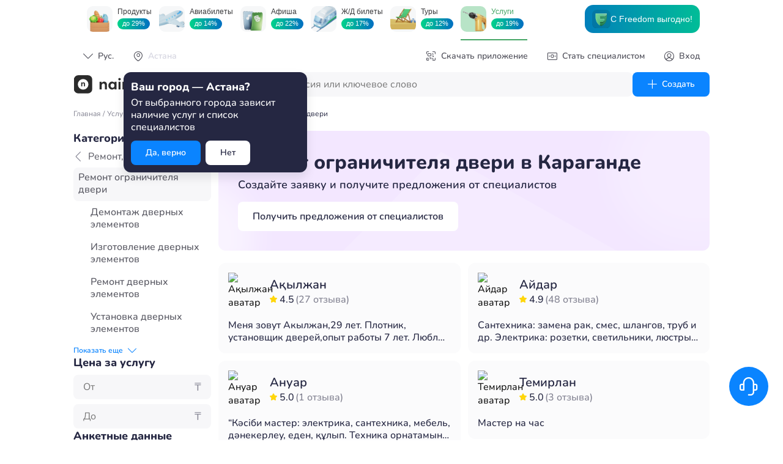

--- FILE ---
content_type: text/html; charset=UTF-8
request_url: https://naimi.kz/karaganda/service/remont-ogranichitelya-dveri
body_size: 77626
content:
<!DOCTYPE html><html lang="en"><head><meta charSet="utf-8"/><meta name="viewport" content="width=device-width, initial-scale=1, maximum-scale=1, interactive-widget=resizes-content"/><link rel="preload" href="/_next/static/media/0c1ef88f1775c841-s.p.woff2" as="font" crossorigin="" type="font/woff2"/><link rel="preload" href="/_next/static/media/0d58f0df43219bdf-s.p.woff2" as="font" crossorigin="" type="font/woff2"/><link rel="preload" href="/_next/static/media/3d6c319563aece10-s.p.ttf" as="font" crossorigin="" type="font/ttf"/><link rel="preload" href="/_next/static/media/6dde4e977fc9c276-s.p.woff2" as="font" crossorigin="" type="font/woff2"/><link rel="preload" href="/_next/static/media/9a9b959b421e222b-s.p.woff2" as="font" crossorigin="" type="font/woff2"/><link rel="preload" href="/_next/static/media/be096b2de21091c2-s.p.woff2" as="font" crossorigin="" type="font/woff2"/><link rel="preload" href="/_next/static/media/c1d082bf090cb4cb-s.p.woff2" as="font" crossorigin="" type="font/woff2"/><link rel="preload" href="/_next/static/media/d7bba715d1fef19a-s.p.woff2" as="font" crossorigin="" type="font/woff2"/><link rel="preload" href="/_next/static/media/e304daeb3828c054-s.p.woff2" as="font" crossorigin="" type="font/woff2"/><link rel="preload" href="/_next/static/media/f3c170a260a49adb-s.p.woff2" as="font" crossorigin="" type="font/woff2"/><link rel="preload" as="image" href="https://www.facebook.com/tr?id=539321473074506&amp;ev=PageView&amp;noscript=1"/><link rel="preload" as="image" href="//top-fwz1.mail.ru/counter?id=2938113;js=na"/><link rel="stylesheet" href="/_next/static/css/4571193332fa3520.css" data-precedence="next"/><link rel="stylesheet" href="/_next/static/css/ccee7e1c55627a3e.css" data-precedence="next"/><link rel="stylesheet" href="/_next/static/css/db1ea1bc85b03403.css" data-precedence="next"/><link rel="stylesheet" href="/_next/static/css/b566eb4aae3d8e88.css" data-precedence="next"/><link rel="stylesheet" href="/_next/static/css/b90b6ec425d69f1c.css" data-precedence="next"/><link rel="stylesheet" href="/_next/static/css/a4fe0dffe8855c7d.css" data-precedence="next"/><link rel="stylesheet" href="/_next/static/css/6ad1f077e6ac9e0b.css" data-precedence="next"/><link rel="preload" as="script" fetchPriority="low" href="/_next/static/chunks/webpack-c272c5158f9da6c0.js"/><script src="/_next/static/chunks/fd9d1056-61f407dbefae6fd4.js" async=""></script><script src="/_next/static/chunks/69-c314e5380018b7a5.js" async=""></script><script src="/_next/static/chunks/main-app-54b307ba2ce3bdd5.js" async=""></script><script src="/_next/static/chunks/9dadc25a-5758a88f25ff8a62.js" async=""></script><script src="/_next/static/chunks/235-96c43e3f642a7202.js" async=""></script><script src="/_next/static/chunks/855-ed86af1b78530945.js" async=""></script><script src="/_next/static/chunks/749-970de5b2045831a5.js" async=""></script><script src="/_next/static/chunks/635-bec87f0a8ca12685.js" async=""></script><script src="/_next/static/chunks/897-3c351476b87b9884.js" async=""></script><script src="/_next/static/chunks/459-e43c8ad2f636e4ed.js" async=""></script><script src="/_next/static/chunks/517-4b02c1cfaf6bab09.js" async=""></script><script src="/_next/static/chunks/43-d729d4cd8c002d74.js" async=""></script><script src="/_next/static/chunks/app/%5Bcity%5D/service/%5Bslug%5D/layout-4f930e5be9012b6c.js" async=""></script><script src="/_next/static/chunks/983-d5b454f9aa587bfc.js" async=""></script><script src="/_next/static/chunks/125-8166fd3f1c2dbcb2.js" async=""></script><script src="/_next/static/chunks/app/layout-25984de9158616f4.js" async=""></script><script src="/_next/static/chunks/app/error-3fb90c2ae3312b92.js" async=""></script><script src="/_next/static/chunks/89-fbf832cb17c88f86.js" async=""></script><script src="/_next/static/chunks/288-86d7aa3f25e027e6.js" async=""></script><script src="/_next/static/chunks/467-b300e5f1e48738fb.js" async=""></script><script src="/_next/static/chunks/app/%5Bcity%5D/service/%5Bslug%5D/page-9ad72a433de1a760.js" async=""></script><script src="https://yandex.ru/ads/system/context.js" async=""></script><link rel="preload" href="https://www.googletagmanager.com/gtag/js?id=UA-97994789-3" as="script"/><meta name="keywords" content=""/><meta property="og:type" content="website"/><meta property="og:site_name" content="naimi.kz"/><meta property="og:url" content="https://naimi.kz/"/><meta property="og:image" content="/img/sharing_logo.jpg"/><meta property="og:image:width" content="520"/><meta property="og:image:height" content="200"/><meta name="twitter:card" content="summary_large_image"/><meta name="twitter:image" content="/img/sharing_logo.jpg"/><meta name="apple-itunes-app" content="app-id=1028949260"/><meta name="google-play-app" content="app-id=kz.naimi.app"/><meta name="yandex-verification" content="615c5451182bd004"/><meta name="theme-color" content="#ffffff"/><title>Ремонт ограничителя двери в Караганде ✔️ Naimi.kz</title><meta name="description" content="Чтобы заказать услугу Ремонт ограничителя двери в Караганде вы можете оставить заявку на сайте или в мобильном приложении Naimi ✔️ Проверенные специалисты."/><link rel="manifest" href="https://static.naimi.kz/j2yoGZ3TxX/img/favicons/manifest.json"/><meta name="keywords" content="Ремонт ограничителя двери,Двери, замки, ключи"/><link rel="canonical" href="https://naimi.kz/karaganda/service/remont-ogranichitelya-dveri"/><meta property="og:title" content="Ремонт ограничителя двери в Караганде ✔️ Naimi.kz"/><meta property="og:description" content="Naimi.kz - это бесплатная площадка для поиска специалистов. От сантехника до репетитора, от водителя до продавца. Лучшие специалисты Казахстана с анкетами и отзывами готовы приступить к работе прямо сейчас."/><meta name="twitter:card" content="summary"/><meta name="twitter:title" content="Ремонт ограничителя двери в Караганде ✔️ Naimi.kz"/><meta name="twitter:description" content="Naimi.kz - это бесплатная площадка для поиска специалистов. От сантехника до репетитора, от водителя до продавца. Лучшие специалисты Казахстана с анкетами и отзывами готовы приступить к работе прямо сейчас."/><link rel="shortcut icon" href="https://static.naimi.kz/j2yoGZ3TxX/img/favicons/favicon.ico"/><link rel="icon" href="https://static.naimi.kz/j2yoGZ3TxX/img/favicons/favicon.ico"/><link rel="icon" href="https://static.naimi.kz/j2yoGZ3TxX/img/favicons/favicon-16x16.png" type="image/png" sizes="16x16"/><link rel="icon" href="https://static.naimi.kz/j2yoGZ3TxX/img/favicons/favicon-32x32.png" type="image/png" sizes="32x32"/><link rel="icon" href="https://static.naimi.kz/j2yoGZ3TxX/img/favicons/android-chrome-36x36.png" type="image/png" sizes="36x36"/><link rel="icon" href="https://static.naimi.kz/j2yoGZ3TxX/img/favicons/android-chrome-48x48.png" type="image/png" sizes="48x48"/><link rel="icon" href="https://static.naimi.kz/j2yoGZ3TxX/img/favicons/android-chrome-72x72.png" type="image/png" sizes="72x72"/><link rel="icon" href="https://static.naimi.kz/j2yoGZ3TxX/img/favicons/favicon-96x96.png" type="image/png" sizes="96x96"/><link rel="icon" href="https://static.naimi.kz/j2yoGZ3TxX/img/favicons/android-chrome-144x144.png" type="image/png" sizes="144x144"/><link rel="icon" href="https://static.naimi.kz/j2yoGZ3TxX/img/favicons/android-chrome-192x192.png" type="image/png" sizes="192x192"/><link rel="apple-touch-icon" href="https://static.naimi.kz/j2yoGZ3TxX/img/favicons/apple-touch-icon-57x57.png" sizes="57x57"/><link rel="apple-touch-icon" href="https://static.naimi.kz/j2yoGZ3TxX/img/favicons/apple-touch-icon-60x60.png" sizes="60x60"/><link rel="apple-touch-icon" href="https://static.naimi.kz/j2yoGZ3TxX/img/favicons/apple-touch-icon-72x72.png" sizes="72x72"/><link rel="apple-touch-icon" href="https://static.naimi.kz/j2yoGZ3TxX/img/favicons/apple-touch-icon-76x76.png" sizes="76x76"/><link rel="apple-touch-icon" href="https://static.naimi.kz/j2yoGZ3TxX/img/favicons/apple-touch-icon-114x114.png" sizes="114x114"/><link rel="apple-touch-icon" href="https://static.naimi.kz/j2yoGZ3TxX/img/favicons/apple-touch-icon-120x120.png" sizes="120x120"/><link rel="apple-touch-icon" href="https://static.naimi.kz/j2yoGZ3TxX/img/favicons/apple-touch-icon-144x144.png" sizes="144x144"/><link rel="apple-touch-icon" href="https://static.naimi.kz/j2yoGZ3TxX/img/favicons/apple-touch-icon-152x152.png" sizes="152x152"/><link rel="apple-touch-icon" href="https://static.naimi.kz/j2yoGZ3TxX/img/favicons/apple-touch-icon-180x180.png" sizes="180x180"/><meta name="next-size-adjust"/><script>window.yaContextCb = window.yaContextCb || []</script><script src="/_next/static/chunks/polyfills-c67a75d1b6f99dc8.js" noModule=""></script></head><body class="__variable_d290de __className_d290de __variable_67319a __className_67319a"><noscript><img height="1" width="1" style="display:none" src="https://www.facebook.com/tr?id=539321473074506&amp;ev=PageView&amp;noscript=1"/></noscript><noscript><div><img src="//top-fwz1.mail.ru/counter?id=2938113;js=na" style="border:0;position:absolute;left:-9999px" alt=""/></div></noscript><noscript><iframe src="https://www.googletagmanager.com/ns.html?id=GTM-NJH48QQ" height="0" width="0" style="display:none;visibility:hidden"></iframe></noscript><div class="GlobalLayout_layout__1A_Bk"><header class="PageHeader_header__j2nun PageHeader_header_border__kZWFc"><div class="LifeStyleHeader_header__qo9VH"><lifestyle-header locale="ru" selected-target="servicesApp"></lifestyle-header></div><div class="PageHeader_top_content__dS5ou"><div class="PageHeader_top_content_left__jLFew"><button class="Button_button_wrapper__dzGyq Button_small__wNfED Button_flat__8IDdh Button_primary_color__Z2_4Y undefined" label="Рус."><div class="Button_children_holder__TY1sN Button_small__wNfED Button_flat__8IDdh Button_primary_color__Z2_4Y"><span class="Icon_icon__cLVHo undefined" style="font-size:undefinedpx">keyboard_arrow_down</span><div class="Button_label_holder__nhRIR Button_icon__4DJcS">Рус.</div></div></button><button class="Button_button_wrapper__dzGyq Button_noLabel__eTHPf Button_small__wNfED Button_flat__8IDdh Button_primary_color__Z2_4Y undefined" label=""><div class="Button_children_holder__TY1sN Button_small__wNfED Button_flat__8IDdh Button_primary_color__Z2_4Y"><span class="Icon_icon__cLVHo undefined" style="font-size:undefinedpx">place</span></div></button></div><div class="PageHeader_top_content_right__fbbFO"><button class="Button_button_wrapper__dzGyq Button_small__wNfED Button_flat__8IDdh Button_primary_color__Z2_4Y PageHeader_top_content_download__yvaOs" label="Скачать приложение"><div class="Button_children_holder__TY1sN Button_small__wNfED Button_flat__8IDdh Button_primary_color__Z2_4Y"><span class="Icon_icon__cLVHo undefined" style="font-size:undefinedpx">qr_code</span><div class="Button_label_holder__nhRIR Button_icon__4DJcS">Скачать приложение</div></div></button><a tabindex="-1" href="/spec" class="PageHeader_top_content_spec__G0pFP"><button class="Button_button_wrapper__dzGyq Button_small__wNfED Button_flat__8IDdh Button_primary_color__Z2_4Y undefined" label="Стать специалистом"><div class="Button_children_holder__TY1sN Button_small__wNfED Button_flat__8IDdh Button_primary_color__Z2_4Y"><span class="Icon_icon__cLVHo undefined" style="font-size:undefinedpx">money</span><div class="Button_label_holder__nhRIR Button_icon__4DJcS">Стать специалистом</div></div></button></a><button class="Button_button_wrapper__dzGyq Button_small__wNfED Button_flat__8IDdh Button_primary_color__Z2_4Y undefined" label="Вход"><div class="Button_children_holder__TY1sN Button_small__wNfED Button_flat__8IDdh Button_primary_color__Z2_4Y"><span class="Icon_icon__cLVHo undefined" style="font-size:undefinedpx">profile</span><div class="Button_label_holder__nhRIR Button_icon__4DJcS">Вход</div></div></button></div></div><div class="PageHeader_bottom_content__b2S74"><a href="/"><img alt="логотип компании" loading="lazy" width="107" height="30" decoding="async" data-nimg="1" style="color:transparent" src="/_next/static/media/naimi_logo.14d4f951.svg"/></a><button class="Button_button_wrapper__dzGyq Button_normal__Gs_cE Button_outline__1gh2i Button_primary_color__Z2_4Y undefined" label="Каталог"><div class="Button_children_holder__TY1sN Button_normal__Gs_cE Button_outline__1gh2i Button_primary_color__Z2_4Y"><span class="Icon_icon__cLVHo undefined" style="font-size:undefinedpx">menu</span><div class="Button_label_holder__nhRIR Button_icon__4DJcS">Каталог</div></div></button><div><div class="Input_wrapper__TB8ku"><div class="Input_input_wrapper__ruJIW Input_medium__Ey3If Input_hasFocus__bQxH7"><div class="Input_icon_holder__NxXHJ"><span class="Icon_icon__cLVHo undefined" style="font-size:undefinedpx">search</span></div><div class="Input_input_holder__bc5n_ Input_medium__Ey3If undefined"><input class="Input_input__dwy5x" tabindex="1" id="searchServiceForm" autoComplete="off" type="text" placeholder="Услуга, вакансия или ключевое слово" value=""/></div></div></div></div><a tabindex="-1" href="/order"><button class="Button_button_wrapper__dzGyq Button_normal__Gs_cE Button_primary__G1mpW Button_primary_color__Z2_4Y undefined" label="Создать"><div class="Button_children_holder__TY1sN Button_normal__Gs_cE Button_primary__G1mpW Button_primary_color__Z2_4Y"><span class="Icon_icon__cLVHo undefined" style="font-size:undefinedpx">add</span><div class="Button_label_holder__nhRIR Button_icon__4DJcS">Создать</div></div></button></a></div></header><main class="GlobalLayout_main__9hI0X"><div class="CategoryPagesLayout_wrapper__TIoRz"><div class="Breadcrumbs_breadcrumbs__Qq3tK undefined"><div class="Breadcrumbs_tabs__tNqSB"><a class="text grayDark mgr-1" href="/karaganda">...</a><span class="mgr-1 text grayDark">/</span><a class="text grayDark mgr-1" href="/karaganda/category">...</a><span class="mgr-1 text grayDark">/</span><a class="text grayDark mgr-1" href="/karaganda/category/remontnye-raboty">Ремонт, монтаж, отделка</a><span class="mgr-1 text grayDark">/</span><span>Ремонт ограничителя двери</span></div></div><aside class="styles_aside___musa"><div class="CatalogueFilter_desktop_skeleton_wrapper__a2IRE"><span aria-live="polite" aria-busy="true"><span class="react-loading-skeleton" style="width:100px;height:24px;border-radius:6px">‌</span></span><span aria-live="polite" aria-busy="true"><span class="react-loading-skeleton" style="width:150px;height:24px;border-radius:6px">‌</span></span><span aria-live="polite" aria-busy="true"><span class="react-loading-skeleton" style="width:200px;height:24px;border-radius:6px">‌</span></span><span aria-live="polite" aria-busy="true"><span class="react-loading-skeleton" style="width:140px;height:24px;border-radius:6px">‌</span></span><span aria-live="polite" aria-busy="true"><span class="react-loading-skeleton" style="width:150px;height:24px;border-radius:6px">‌</span></span><span aria-live="polite" aria-busy="true"><span class="react-loading-skeleton" style="width:160px;height:24px;border-radius:6px">‌</span></span><span aria-live="polite" aria-busy="true"><span class="react-loading-skeleton" style="width:130px;height:24px;border-radius:6px">‌</span></span></div></aside><div class="ServicePage_content__xACbd"><section class="OrderBanner_wrapper__d0QJq OrderBanner_service__Pdjkn"><div><h1 class="mgb-1 Typography_h1_base__1Trwi">Ремонт ограничителя двери в Караганде</h1><span class="text fw-semibold Typography_body_base__0aZdK">Создайте заявку и получите предложения от специалистов</span></div><div class="OrderBanner_button__4zP8_"><a tabindex="-1" href="https://naimi.kz/order#/"><button class="Button_button_wrapper__dzGyq Button_large__WyGH8 Button_secondary__LGYa1 Button_primary_color__Z2_4Y undefined" label="Получить предложения от специалистов"><div class="Button_children_holder__TY1sN Button_large__WyGH8 Button_secondary__LGYa1 Button_primary_color__Z2_4Y"><div class="Button_label_holder__nhRIR">Получить предложения от специалистов</div></div></button></a></div></section><section class="styles_mobile_section__i_8_V"><div class="CatalogueFilter_nested_skeleton_wrapper__fS59O"><span aria-live="polite" aria-busy="true"><span class="react-loading-skeleton" style="width:100px;height:34px;border-radius:30px">‌</span></span><span aria-live="polite" aria-busy="true"><span class="react-loading-skeleton" style="width:120px;height:34px;border-radius:30px">‌</span></span><span aria-live="polite" aria-busy="true"><span class="react-loading-skeleton" style="width:140px;height:34px;border-radius:30px">‌</span></span><span aria-live="polite" aria-busy="true"><span class="react-loading-skeleton" style="width:160px;height:34px;border-radius:30px">‌</span></span></div></section><section><div class="EmptySpecialistsList_wrapper__G3S_K"><div class="EmptySpecialistsList_info__6DxeJ"><h2 class="text fw-extra-bold Typography_h2_base__rLMaU">По вашим параметрам ничего не нашлось.</h2><span class="text gray Typography_body_base__0aZdK">Попробуйте сбросить фильтры.</span></div><div class="EmptySpecialistsList_button_holder__OWFBg"><button class="Button_button_wrapper__dzGyq Button_normal__Gs_cE Button_outline__1gh2i Button_primary_color__Z2_4Y undefined" label="Сбросить фильтры"><div class="Button_children_holder__TY1sN Button_normal__Gs_cE Button_outline__1gh2i Button_primary_color__Z2_4Y"><div class="Button_label_holder__nhRIR">Сбросить фильтры</div></div></button></div></div><div class="SpecialistsList_wrapper__R_Nhb"><div class="SpecialistsList_column__JMNTo"><span aria-live="polite" aria-busy="true"><span class="react-loading-skeleton mgb-3" style="height:120px;border-radius:12px">‌</span></span><span aria-live="polite" aria-busy="true"><span class="react-loading-skeleton mgb-3" style="height:120px;border-radius:12px">‌</span></span><span aria-live="polite" aria-busy="true"><span class="react-loading-skeleton mgb-3" style="height:120px;border-radius:12px">‌</span></span><span aria-live="polite" aria-busy="true"><span class="react-loading-skeleton mgb-3" style="height:120px;border-radius:12px">‌</span></span><span aria-live="polite" aria-busy="true"><span class="react-loading-skeleton mgb-3" style="height:120px;border-radius:12px">‌</span></span><span aria-live="polite" aria-busy="true"><span class="react-loading-skeleton mgb-3" style="height:120px;border-radius:12px">‌</span></span><span aria-live="polite" aria-busy="true"><span class="react-loading-skeleton mgb-3" style="height:120px;border-radius:12px">‌</span></span><span aria-live="polite" aria-busy="true"><span class="react-loading-skeleton mgb-3" style="height:120px;border-radius:12px">‌</span></span><span aria-live="polite" aria-busy="true"><span class="react-loading-skeleton mgb-3" style="height:120px;border-radius:12px">‌</span></span><span aria-live="polite" aria-busy="true"><span class="react-loading-skeleton" style="height:120px;border-radius:12px">‌</span></span></div><div class="SpecialistsList_column__JMNTo"><span aria-live="polite" aria-busy="true"><span class="react-loading-skeleton mgb-3" style="height:120px;border-radius:12px">‌</span></span><span aria-live="polite" aria-busy="true"><span class="react-loading-skeleton mgb-3" style="height:120px;border-radius:12px">‌</span></span><span aria-live="polite" aria-busy="true"><span class="react-loading-skeleton mgb-3" style="height:120px;border-radius:12px">‌</span></span><span aria-live="polite" aria-busy="true"><span class="react-loading-skeleton mgb-3" style="height:120px;border-radius:12px">‌</span></span><span aria-live="polite" aria-busy="true"><span class="react-loading-skeleton mgb-3" style="height:120px;border-radius:12px">‌</span></span><span aria-live="polite" aria-busy="true"><span class="react-loading-skeleton mgb-3" style="height:120px;border-radius:12px">‌</span></span><span aria-live="polite" aria-busy="true"><span class="react-loading-skeleton mgb-3" style="height:120px;border-radius:12px">‌</span></span><span aria-live="polite" aria-busy="true"><span class="react-loading-skeleton mgb-3" style="height:120px;border-radius:12px">‌</span></span><span aria-live="polite" aria-busy="true"><span class="react-loading-skeleton mgb-3" style="height:120px;border-radius:12px">‌</span></span><span aria-live="polite" aria-busy="true"><span class="react-loading-skeleton" style="height:120px;border-radius:12px">‌</span></span></div></div><div id="adfox_1724309362754517" class="AdFoxContainer_wrapper__6EAKT"></div></section><section class="PhotoSwipeGallery_wrapper__SOD5G"><h2 class="undefined Typography_h2_base__rLMaU">Ремонт ограничителя двери - фото выполненных работ</h2><div class="PhotoSwipeGallery_gallery_wrapper__yPeCB"><div class="PhotoSwipeGallery_slider__EEHSD"><div class="PreloaderImage_preload_wrapper__n8PfD"><picture class="PreloaderImage_preview_image__D_OIi PreloaderImage_loaded__LqmnS"><source srcSet="https://upload.naimi.kz/image/diu2TDC9zNqgtLn03aaTNtHJvyayLFVITh4U63UZWxkB8RK6R6vSEaRyk4rTP4RIn38QByZvIl5HVoiNK52eGuQv7eIjhKvFVCXzWwHulx9oWCz07eCiPL41VAN2DVyCwipla2Vo7SEYpQZVJtroaAnR6rj?h=228&amp;w=170&amp;m=c" media="(min-width: 0px)"/><img loading="lazy" alt="" src="https://upload.naimi.kz/image/diu2TDC9zNqgtLn03aaTNtHJvyayLFVITh4U63UZWxkB8RK6R6vSEaRyk4rTP4RIn38QByZvIl5HVoiNK52eGuQv7eIjhKvFVCXzWwHulx9oWCz07eCiPL41VAN2DVyCwipla2Vo7SEYpQZVJtroaAnR6rj"/></picture></div></div></div></section><section><div class="Questions_questions_header__89nI_"><h2 class="undefined Typography_h2_base__rLMaU">Ремонт ограничителя двери ответы на часто задаваемые вопросы</h2><a href="https://blog.naimi.kz/category/faq" target="_blank">Ответы на все вопросы</a></div><div class="Questions_questions_content__gk3_W"><div class="Accodion_accordion__TQlSy "><div class="Accodion_header__yQTGT"><button class="Accodion_toggle_button__v_r_w">add</button><div class="Accodion_header__yQTGT">🥇Как заказать услугу: Ремонт ограничителя двери в Караганде?</div></div><div class="Accodion_content___5in_" style="max-height:0px"><div class="Accodion_content___5in_ "><div class="Accodion_description___GMbe"><p>Чтобы заказать услугу <a href="https://naimi.kz/order?work_id=2465">Ремонт ограничителя двери</a> вы можете скачать приложение Naimi для <a href="https://play.google.com/store/apps/details?id=kz.naimi.app&hl=ru&gl=US">Android</a> для <a href="https://apps.apple.com/kz/app/naimi-kz-dla-zakazcikov/id1028949260">IOS</a> или оставить заявку на сайте Naimi.kz.</p></div></div></div></div><div class="Accodion_accordion__TQlSy "><div class="Accodion_header__yQTGT"><button class="Accodion_toggle_button__v_r_w">add</button><div class="Accodion_header__yQTGT">🥈Сколько стоит услуга: Ремонт ограничителя двери в Караганде?</div></div><div class="Accodion_content___5in_" style="max-height:0px"><div class="Accodion_content___5in_ "><div class="Accodion_description___GMbe"><p><a href="#price">Цены на услуги: Ремонт ограничителя двери в Караганде</a> могут составлять от 0 до 0 в зависимости от услуги или стоимости часа работ выбранного специалиста.</p></div></div></div></div><div class="Accodion_accordion__TQlSy "><div class="Accodion_header__yQTGT"><button class="Accodion_toggle_button__v_r_w">add</button><div class="Accodion_header__yQTGT">🥉Как проверяют специалистов категории: Ремонт ограничителя двери в Караганде?</div></div><div class="Accodion_content___5in_" style="max-height:0px"><div class="Accodion_content___5in_ "><div class="Accodion_description___GMbe">Каждый специалист категории: Ремонт ограничителя двери в Караганде проходит 4-ре этапа проверки: ✔️ Регистрация в приложении ✔️ Тест ✔️ Интервью ✔️ Проверка документов. Вся подробная информация в статье: <a href="https://blog.naimi.kz/proverka-spetsialistov-naimi-kz/">“Проверка специалистов Naimi.kz”</a>.</p></div></div></div></div><div class="Accodion_accordion__TQlSy "><div class="Accodion_header__yQTGT"><button class="Accodion_toggle_button__v_r_w">add</button><div class="Accodion_header__yQTGT">Как оставить ✍️отзыв о работе: Ремонт ограничителя двери в Караганде?</div></div><div class="Accodion_content___5in_" style="max-height:0px"><div class="Accodion_content___5in_ "><div class="Accodion_description___GMbe"><p>Чтобы оценить работу Ремонт ограничителя двери, войдите в чат со специалистом и нажмите “Оценить” или троеточие в верхней части экрана. Подробная информация в статье: <a href="https://blog.naimi.kz/kak-ostavit-otzyv/">“Как оставить отзыв”</a>.</p></div></div></div></div></div></section><article class="Article_article__0x8Ko"><h2 class="undefined Typography_h2_base__rLMaU">Ремонт ограничителя двери в Караганде</h2><span class="undefined Typography_body_base__0aZdK">Ремонт ограничителя двери в Караганде вы можете оставить заявку на сайте или в мобильном приложении Naimi ✔️ Проверенные специалисты.</span></article><section class="false DownloadApp_wrapper__rPplY"><div class="DownloadApp_platform__dRdVN"><h3 class="DownloadApp_platform_title__gCvSD Typography_h3_base__yzwGO">Используйте naimi.kz по полной</h3><a target="_blank" href="https://naimi.kz/app"><img alt="googlePlay" loading="lazy" width="180" height="54" decoding="async" data-nimg="1" style="color:transparent" src="/_next/static/media/googleStoreGreen.53282596.svg"/></a><a target="_blank" href="https://naimi.kz/app"><img alt="appStore" loading="lazy" width="180" height="59" decoding="async" data-nimg="1" style="color:transparent" src="/_next/static/media/appStoreGreen.2c387f9d.svg"/></a><a target="_blank" href="https://naimi.kz/app"><img alt="huaweiStore" loading="lazy" width="180" height="54" decoding="async" data-nimg="1" style="color:transparent" src="/_next/static/media/huaweiStoreGreen.074eb80b.svg"/></a></div><img alt="download_app" loading="lazy" width="1024" height="1024" decoding="async" data-nimg="1" class="DownloadApp_qr__8SIT9" style="color:transparent" src="/_next/static/media/naimi_qr_green.d8ac892b.svg"/><div class="DownloadApp_right_content__T2yvK"><div class="DownloadApp_right_content_description__EcGQs"><h3 class="undefined Typography_h3_base__yzwGO">Используйте naimi.kz по полной</h3><span class="undefined Typography_body_base__0aZdK">Укажите свой телефон и мы отправим вам ссылку на скачивание</span></div><form class="DownloadApp_form__vfJdG" id="downloadAppForm"><div class="Input_wrapper__TB8ku"><div class="Input_input_wrapper__ruJIW Input_large__mEWCA Input_hasFocus__bQxH7"><div class="Input_icon_holder__NxXHJ"><span class="Icon_icon__cLVHo undefined" style="font-size:undefinedpx">phone</span></div><div class="Input_prefix__tV_wt"><div class="mgr-1">+7</div></div><div class="Input_input_holder__bc5n_ Input_large__mEWCA undefined"><input class="Input_input__dwy5x" tabindex="0" id="downloadAppForm" type="tel" autoComplete="off" placeholder="(000) 000-00-00" name="downloadAppForm" value=""/></div><div class="Input_suffix__07HF6"><button class="Button_button_wrapper__dzGyq Button_normal__Gs_cE Button_secondary__LGYa1 Button_primary_color__Z2_4Y DownloadApp_form_input_submit__DzGU_" type="submit" label="Получить ссылку"><div class="Button_children_holder__TY1sN Button_normal__Gs_cE Button_secondary__LGYa1 Button_primary_color__Z2_4Y"><div class="Button_label_holder__nhRIR">Получить ссылку</div></div></button></div></div></div></form></div></section></div></div></main><div class="Chat_wrapper__AKqxE"><div class="Chat_icon_wrapper__IOyjE"><span class="Icon_icon__cLVHo Chat_icon___HjKH" style="font-size:undefinedpx">support</span></div></div><div class="Toastify"></div><footer class="Footer_footer__cqW1M"><div class="Footer_content__UNeh4"><div class="Footer_content_item__C9fpG"><h3 class="undefined Typography_h3_base__yzwGO">Компания</h3><ul><li class="Footer_link__KjYMn"><a href="https://naimi.kz/jobs"><span class="text grayDarker Typography_body_base__0aZdK">Вакансии</span></a></li></ul></div><div class="Footer_content_item__C9fpG"><h3 class="undefined Typography_h3_base__yzwGO">Продукт</h3><ul><li class="Footer_link__KjYMn"><a href="/karaganda/category"><span class="text grayDarker Typography_body_base__0aZdK">Каталог услуг</span></a></li><li class="Footer_link__KjYMn"><a href="https://naimi.kz/spec"><span class="text grayDarker Typography_body_base__0aZdK">Стать специалистом</span></a></li><li class="Footer_link__KjYMn"><a href="https://naimi.kz/order"><span class="text grayDarker Typography_body_base__0aZdK">Создать услугу</span></a></li></ul></div><div class="Footer_content_item__C9fpG"><h3 class="undefined Typography_h3_base__yzwGO">Ресурсы</h3><ul><li class="Footer_link__KjYMn"><a href="https://blog.naimi.kz/" target="_blank"><span class="text grayDarker Typography_body_base__0aZdK">Блог</span></a></li><li class="Footer_link__KjYMn"><a href="https://blog.naimi.kz/category/faq" target="_blank"><span class="text grayDarker Typography_body_base__0aZdK">Частые вопросы</span></a></li></ul></div><div class="Footer_content_social_item__4KsVL"><div class="Footer_content_social_logo__VKSJ4"><img alt="логотип компании" loading="lazy" width="107" height="30" decoding="async" data-nimg="1" style="color:transparent" src="/_next/static/media/naimi_logo.14d4f951.svg"/><span class="text grayDarker Typography_subtext_base__12Opb">При использовании любых материалов ссылка на сайт naimi.kz обязательна</span></div><div class="Footer_content_social_icons___CLB3"><a href="https://t.me/naimikz" target="_blank"><span class="Icon_icon__cLVHo undefined" style="font-size:undefinedpx">telegram</span></a><a href="https://www.instagram.com/naimi.kz" target="_blank"><span class="Icon_icon__cLVHo undefined" style="font-size:undefinedpx">instagram</span></a><a href="https://www.linkedin.com/company/naimi-kz/mycompany/?viewAsMember=true" target="_blank"><span class="Icon_icon__cLVHo undefined" style="font-size:undefinedpx">linkedin</span></a></div><div class="Footer_content_store__GIflN"><a target="_blank" href="https://naimi.kz/app"><img alt="googlePlay" loading="lazy" width="135" height="40" decoding="async" data-nimg="1" style="color:transparent" src="/_next/static/media/googleStore.38d0bc1d.svg"/></a><a target="_blank" href="https://naimi.kz/app"><img alt="appStore" loading="lazy" width="120" height="40" decoding="async" data-nimg="1" style="color:transparent" src="/_next/static/media/appStore.b8a6c739.svg"/></a><a target="_blank" href="https://naimi.kz/app"><img alt="huaweiStore" loading="lazy" width="133" height="40" decoding="async" data-nimg="1" style="color:transparent" src="/_next/static/media/huaweiStore.0c6bcb9c.svg"/></a></div></div></div><div class="Footer_credentials__CSnc9"><a rel="nofollow" href="/legal/privacy-policy"><span class="undefined Typography_small_base__dLs1_">Политика конфиденциальности</span></a><a rel="nofollow" href="/legal/terms-of-use"><span class="undefined Typography_small_base__dLs1_">Условия использования</span></a><span class="undefined Typography_small_base__dLs1_">© 2015-2025, Все права защищены</span></div></footer><nav class="Navigation_nav__RmUyd"><a target="" href="/"><button class="NavigationButton_wrapper__PDehK" icon="home" text="Главная" link="/"><div class="NavigationButton_content_holder__Oq_GF"><span class="Icon_icon__cLVHo undefined" style="font-size:undefinedpx">home</span><span>Главная</span></div></button></a><div class="Navigation_create_button_holder__ghOvt"><div class="Navigation_create_button__M_9uz"><a href="/order"><button class="Button_button_wrapper__dzGyq Button_noLabel__eTHPf Button_normal__Gs_cE Button_primary__G1mpW Button_primary_color__Z2_4Y undefined" label=""><div class="Button_children_holder__TY1sN Button_normal__Gs_cE Button_primary__G1mpW Button_primary_color__Z2_4Y"><span class="Icon_icon__cLVHo undefined" style="font-size:undefinedpx">add</span></div></button></a></div><span class="Navigation_create_button_text__TangV">Создать</span></div><button class="NavigationButton_wrapper__PDehK" icon="menu" text="Каталог"><div class="NavigationButton_content_holder__Oq_GF"><span class="Icon_icon__cLVHo undefined" style="font-size:undefinedpx">menu</span><span>Каталог</span></div></button></nav></div><!--$--><!--/$--><script src="/_next/static/chunks/webpack-c272c5158f9da6c0.js" async=""></script><script>(self.__next_f=self.__next_f||[]).push([0]);self.__next_f.push([2,null])</script><script>self.__next_f.push([1,"1:HL[\"/_next/static/media/0c1ef88f1775c841-s.p.woff2\",\"font\",{\"crossOrigin\":\"\",\"type\":\"font/woff2\"}]\n2:HL[\"/_next/static/media/0d58f0df43219bdf-s.p.woff2\",\"font\",{\"crossOrigin\":\"\",\"type\":\"font/woff2\"}]\n3:HL[\"/_next/static/media/3d6c319563aece10-s.p.ttf\",\"font\",{\"crossOrigin\":\"\",\"type\":\"font/ttf\"}]\n4:HL[\"/_next/static/media/6dde4e977fc9c276-s.p.woff2\",\"font\",{\"crossOrigin\":\"\",\"type\":\"font/woff2\"}]\n5:HL[\"/_next/static/media/9a9b959b421e222b-s.p.woff2\",\"font\",{\"crossOrigin\":\"\",\"type\":\"font/woff2\"}]\n6:HL[\"/_nex"])</script><script>self.__next_f.push([1,"t/static/media/be096b2de21091c2-s.p.woff2\",\"font\",{\"crossOrigin\":\"\",\"type\":\"font/woff2\"}]\n7:HL[\"/_next/static/media/c1d082bf090cb4cb-s.p.woff2\",\"font\",{\"crossOrigin\":\"\",\"type\":\"font/woff2\"}]\n8:HL[\"/_next/static/media/d7bba715d1fef19a-s.p.woff2\",\"font\",{\"crossOrigin\":\"\",\"type\":\"font/woff2\"}]\n9:HL[\"/_next/static/media/e304daeb3828c054-s.p.woff2\",\"font\",{\"crossOrigin\":\"\",\"type\":\"font/woff2\"}]\na:HL[\"/_next/static/media/f3c170a260a49adb-s.p.woff2\",\"font\",{\"crossOrigin\":\"\",\"type\":\"font/woff2\"}]\nb:HL[\"/_next/stati"])</script><script>self.__next_f.push([1,"c/css/4571193332fa3520.css\",\"style\"]\n0:\"$Lc\"\n"])</script><script>self.__next_f.push([1,"d:HL[\"/_next/static/css/ccee7e1c55627a3e.css\",\"style\"]\ne:HL[\"/_next/static/css/db1ea1bc85b03403.css\",\"style\"]\nf:HL[\"/_next/static/css/b566eb4aae3d8e88.css\",\"style\"]\n10:HL[\"/_next/static/css/b90b6ec425d69f1c.css\",\"style\"]\n11:HL[\"/_next/static/css/a4fe0dffe8855c7d.css\",\"style\"]\n12:HL[\"/_next/static/css/6ad1f077e6ac9e0b.css\",\"style\"]\n"])</script><script>self.__next_f.push([1,"13:I[47690,[],\"\"]\n"])</script><script>self.__next_f.push([1,"16:I[25639,[\"740\",\"static/chunks/9dadc25a-5758a88f25ff8a62.js\",\"235\",\"static/chunks/235-96c43e3f642a7202.js\",\"855\",\"static/chunks/855-ed86af1b78530945.js\",\"749\",\"static/chunks/749-970de5b2045831a5.js\",\"635\",\"static/chunks/635-bec87f0a8ca12685.js\",\"897\",\"static/chunks/897-3c351476b87b9884.js\",\"459\",\"static/chunks/459-e43c8ad2f636e4ed.js\",\"517\",\"static/chunks/517-4b02c1cfaf6bab09.js\",\"43\",\"static/chunks/43-d729d4cd8c002d74.js\",\"232\",\"static/chunks/app/%5Bcity%5D/service/%5Bslug%5D/layout-4f930e5be9012b6c.js\"],\"\"]\n"])</script><script>self.__next_f.push([1,"17:I[95757,[\"740\",\"static/chunks/9dadc25a-5758a88f25ff8a62.js\",\"235\",\"static/chunks/235-96c43e3f642a7202.js\",\"855\",\"static/chunks/855-ed86af1b78530945.js\",\"749\",\"static/chunks/749-970de5b2045831a5.js\",\"635\",\"static/chunks/635-bec87f0a8ca12685.js\",\"897\",\"static/chunks/897-3c351476b87b9884.js\",\"459\",\"static/chunks/459-e43c8ad2f636e4ed.js\",\"517\",\"static/chunks/517-4b02c1cfaf6bab09.js\",\"43\",\"static/chunks/43-d729d4cd8c002d74.js\",\"232\",\"static/chunks/app/%5Bcity%5D/service/%5Bslug%5D/layout-4f930e5be9012b6c.js\"],\"\"]\n"])</script><script>self.__next_f.push([1,"18:I[5613,[],\"\"]\n1b:I[31778,[],\"\"]\n"])</script><script>self.__next_f.push([1,"1c:I[28822,[\"740\",\"static/chunks/9dadc25a-5758a88f25ff8a62.js\",\"235\",\"static/chunks/235-96c43e3f642a7202.js\",\"855\",\"static/chunks/855-ed86af1b78530945.js\",\"749\",\"static/chunks/749-970de5b2045831a5.js\",\"635\",\"static/chunks/635-bec87f0a8ca12685.js\",\"897\",\"static/chunks/897-3c351476b87b9884.js\",\"459\",\"static/chunks/459-e43c8ad2f636e4ed.js\",\"517\",\"static/chunks/517-4b02c1cfaf6bab09.js\",\"43\",\"static/chunks/43-d729d4cd8c002d74.js\",\"232\",\"static/chunks/app/%5Bcity%5D/service/%5Bslug%5D/layout-4f930e5be9012b6c.js\"],\"\"]\n"])</script><script>self.__next_f.push([1,"1d:I[835,[\"740\",\"static/chunks/9dadc25a-5758a88f25ff8a62.js\",\"235\",\"static/chunks/235-96c43e3f642a7202.js\",\"855\",\"static/chunks/855-ed86af1b78530945.js\",\"749\",\"static/chunks/749-970de5b2045831a5.js\",\"635\",\"static/chunks/635-bec87f0a8ca12685.js\",\"897\",\"static/chunks/897-3c351476b87b9884.js\",\"459\",\"static/chunks/459-e43c8ad2f636e4ed.js\",\"517\",\"static/chunks/517-4b02c1cfaf6bab09.js\",\"43\",\"static/chunks/43-d729d4cd8c002d74.js\",\"232\",\"static/chunks/app/%5Bcity%5D/service/%5Bslug%5D/layout-4f930e5be9012b6c.js\"],\"\"]\n"])</script><script>self.__next_f.push([1,"1e:I[30117,[\"740\",\"static/chunks/9dadc25a-5758a88f25ff8a62.js\",\"235\",\"static/chunks/235-96c43e3f642a7202.js\",\"855\",\"static/chunks/855-ed86af1b78530945.js\",\"749\",\"static/chunks/749-970de5b2045831a5.js\",\"635\",\"static/chunks/635-bec87f0a8ca12685.js\",\"897\",\"static/chunks/897-3c351476b87b9884.js\",\"459\",\"static/chunks/459-e43c8ad2f636e4ed.js\",\"517\",\"static/chunks/517-4b02c1cfaf6bab09.js\",\"43\",\"static/chunks/43-d729d4cd8c002d74.js\",\"232\",\"static/chunks/app/%5Bcity%5D/service/%5Bslug%5D/layout-4f930e5be9012b6c.js\"],\"\"]\n"])</script><script>self.__next_f.push([1,"1f:I[86010,[\"740\",\"static/chunks/9dadc25a-5758a88f25ff8a62.js\",\"235\",\"static/chunks/235-96c43e3f642a7202.js\",\"855\",\"static/chunks/855-ed86af1b78530945.js\",\"749\",\"static/chunks/749-970de5b2045831a5.js\",\"635\",\"static/chunks/635-bec87f0a8ca12685.js\",\"897\",\"static/chunks/897-3c351476b87b9884.js\",\"459\",\"static/chunks/459-e43c8ad2f636e4ed.js\",\"517\",\"static/chunks/517-4b02c1cfaf6bab09.js\",\"43\",\"static/chunks/43-d729d4cd8c002d74.js\",\"232\",\"static/chunks/app/%5Bcity%5D/service/%5Bslug%5D/layout-4f930e5be9012b6c.js\"],\"\"]\n"])</script><script>self.__next_f.push([1,"20:I[72426,[\"235\",\"static/chunks/235-96c43e3f642a7202.js\",\"635\",\"static/chunks/635-bec87f0a8ca12685.js\",\"983\",\"static/chunks/983-d5b454f9aa587bfc.js\",\"125\",\"static/chunks/125-8166fd3f1c2dbcb2.js\",\"185\",\"static/chunks/app/layout-25984de9158616f4.js\"],\"SecureCookiesProvider\"]\n21:I[30545,[\"235\",\"static/chunks/235-96c43e3f642a7202.js\",\"635\",\"static/chunks/635-bec87f0a8ca12685.js\",\"983\",\"static/chunks/983-d5b454f9aa587bfc.js\",\"125\",\"static/chunks/125-8166fd3f1c2dbcb2.js\",\"185\",\"static/chunks/app/layout-25984de91"])</script><script>self.__next_f.push([1,"58616f4.js\"],\"AppEntry\"]\n22:I[28152,[\"740\",\"static/chunks/9dadc25a-5758a88f25ff8a62.js\",\"235\",\"static/chunks/235-96c43e3f642a7202.js\",\"855\",\"static/chunks/855-ed86af1b78530945.js\",\"749\",\"static/chunks/749-970de5b2045831a5.js\",\"459\",\"static/chunks/459-e43c8ad2f636e4ed.js\",\"601\",\"static/chunks/app/error-3fb90c2ae3312b92.js\"],\"\"]\n"])</script><script>self.__next_f.push([1,"23:I[81749,[\"740\",\"static/chunks/9dadc25a-5758a88f25ff8a62.js\",\"235\",\"static/chunks/235-96c43e3f642a7202.js\",\"855\",\"static/chunks/855-ed86af1b78530945.js\",\"749\",\"static/chunks/749-970de5b2045831a5.js\",\"983\",\"static/chunks/983-d5b454f9aa587bfc.js\",\"89\",\"static/chunks/89-fbf832cb17c88f86.js\",\"459\",\"static/chunks/459-e43c8ad2f636e4ed.js\",\"288\",\"static/chunks/288-86d7aa3f25e027e6.js\",\"467\",\"static/chunks/467-b300e5f1e48738fb.js\",\"968\",\"static/chunks/app/%5Bcity%5D/service/%5Bslug%5D/page-9ad72a433de1a760.js\"],\"Image\"]\n"])</script><script>self.__next_f.push([1,"24:I[25250,[\"740\",\"static/chunks/9dadc25a-5758a88f25ff8a62.js\",\"235\",\"static/chunks/235-96c43e3f642a7202.js\",\"855\",\"static/chunks/855-ed86af1b78530945.js\",\"749\",\"static/chunks/749-970de5b2045831a5.js\",\"983\",\"static/chunks/983-d5b454f9aa587bfc.js\",\"89\",\"static/chunks/89-fbf832cb17c88f86.js\",\"459\",\"static/chunks/459-e43c8ad2f636e4ed.js\",\"288\",\"static/chunks/288-86d7aa3f25e027e6.js\",\"467\",\"static/chunks/467-b300e5f1e48738fb.js\",\"968\",\"static/chunks/app/%5Bcity%5D/service/%5Bslug%5D/page-9ad72a433de1a760.js\"],\"\"]\n"])</script><script>self.__next_f.push([1,"25:I[54660,[\"740\",\"static/chunks/9dadc25a-5758a88f25ff8a62.js\",\"235\",\"static/chunks/235-96c43e3f642a7202.js\",\"855\",\"static/chunks/855-ed86af1b78530945.js\",\"749\",\"static/chunks/749-970de5b2045831a5.js\",\"983\",\"static/chunks/983-d5b454f9aa587bfc.js\",\"89\",\"static/chunks/89-fbf832cb17c88f86.js\",\"459\",\"static/chunks/459-e43c8ad2f636e4ed.js\",\"288\",\"static/chunks/288-86d7aa3f25e027e6.js\",\"467\",\"static/chunks/467-b300e5f1e48738fb.js\",\"968\",\"static/chunks/app/%5Bcity%5D/service/%5Bslug%5D/page-9ad72a433de1a760.js\"],\"\"]\n"])</script><script>self.__next_f.push([1,"26:\"$Sreact.suspense\"\n27:I[24564,[\"235\",\"static/chunks/235-96c43e3f642a7202.js\",\"635\",\"static/chunks/635-bec87f0a8ca12685.js\",\"983\",\"static/chunks/983-d5b454f9aa587bfc.js\",\"125\",\"static/chunks/125-8166fd3f1c2dbcb2.js\",\"185\",\"static/chunks/app/layout-25984de9158616f4.js\"],\"Metrika\"]\n28:I[85935,[\"235\",\"static/chunks/235-96c43e3f642a7202.js\",\"635\",\"static/chunks/635-bec87f0a8ca12685.js\",\"983\",\"static/chunks/983-d5b454f9aa587bfc.js\",\"125\",\"static/chunks/125-8166fd3f1c2dbcb2.js\",\"185\",\"static/chunks/app/layout-2"])</script><script>self.__next_f.push([1,"5984de9158616f4.js\"],\"\"]\n2a:I[48955,[],\"\"]\n19:[\"city\",\"karaganda\",\"d\"]\n1a:[\"slug\",\"remont-ogranichitelya-dveri\",\"d\"]\n2b:[]\n"])</script><script>self.__next_f.push([1,"c:[[[\"$\",\"link\",\"0\",{\"rel\":\"stylesheet\",\"href\":\"/_next/static/css/4571193332fa3520.css\",\"precedence\":\"next\",\"crossOrigin\":\"$undefined\"}]],[\"$\",\"$L13\",null,{\"buildId\":\"f7c5XMCRLKCr4Lgzyku2v\",\"assetPrefix\":\"\",\"initialCanonicalUrl\":\"/karaganda/service/remont-ogranichitelya-dveri\",\"initialTree\":[\"\",{\"children\":[[\"city\",\"karaganda\",\"d\"],{\"children\":[\"service\",{\"children\":[[\"slug\",\"remont-ogranichitelya-dveri\",\"d\"],{\"children\":[\"__PAGE__\",{}]}]}]}]},\"$undefined\",\"$undefined\",true],\"initialSeedData\":[\"\",{\"children\":[[\"city\",\"karaganda\",\"d\"],{\"children\":[\"service\",{\"children\":[[\"slug\",\"remont-ogranichitelya-dveri\",\"d\"],{\"children\":[\"__PAGE__\",{},[\"$L14\",\"$L15\",null]]},[null,[\"$\",\"div\",null,{\"className\":\"GlobalLayout_layout__1A_Bk\",\"children\":[[\"$\",\"$L16\",null,{\"children\":[\"$\",\"$L17\",null,{}]}],[\"$\",\"main\",null,{\"className\":\"GlobalLayout_main__9hI0X\",\"children\":[\"$\",\"div\",null,{\"className\":\"CategoryPagesLayout_wrapper__TIoRz\",\"children\":[\"$\",\"$L18\",null,{\"parallelRouterKey\":\"children\",\"segmentPath\":[\"children\",\"$19\",\"children\",\"service\",\"children\",\"$1a\",\"children\"],\"loading\":\"$undefined\",\"loadingStyles\":\"$undefined\",\"loadingScripts\":\"$undefined\",\"hasLoading\":false,\"error\":\"$undefined\",\"errorStyles\":\"$undefined\",\"errorScripts\":\"$undefined\",\"template\":[\"$\",\"$L1b\",null,{}],\"templateStyles\":\"$undefined\",\"templateScripts\":\"$undefined\",\"notFound\":\"$undefined\",\"notFoundStyles\":\"$undefined\",\"styles\":[[\"$\",\"link\",\"0\",{\"rel\":\"stylesheet\",\"href\":\"/_next/static/css/a4fe0dffe8855c7d.css\",\"precedence\":\"next\",\"crossOrigin\":\"$undefined\"}],[\"$\",\"link\",\"1\",{\"rel\":\"stylesheet\",\"href\":\"/_next/static/css/6ad1f077e6ac9e0b.css\",\"precedence\":\"next\",\"crossOrigin\":\"$undefined\"}]]}]}]}],[\"$\",\"$L1c\",null,{}],[\"$\",\"$L1d\",null,{}],[\"$\",\"$L1e\",null,{}],[\"$\",\"$L1f\",null,{}]]}],null]]},[\"$\",\"$L18\",null,{\"parallelRouterKey\":\"children\",\"segmentPath\":[\"children\",\"$19\",\"children\",\"service\",\"children\"],\"loading\":\"$undefined\",\"loadingStyles\":\"$undefined\",\"loadingScripts\":\"$undefined\",\"hasLoading\":false,\"error\":\"$undefined\",\"errorStyles\":\"$undefined\",\"errorScripts\":\"$undefined\",\"template\":[\"$\",\"$L1b\",null,{}],\"templateStyles\":\"$undefined\",\"templateScripts\":\"$undefined\",\"notFound\":\"$undefined\",\"notFoundStyles\":\"$undefined\",\"styles\":[[\"$\",\"link\",\"0\",{\"rel\":\"stylesheet\",\"href\":\"/_next/static/css/ccee7e1c55627a3e.css\",\"precedence\":\"next\",\"crossOrigin\":\"$undefined\"}],[\"$\",\"link\",\"1\",{\"rel\":\"stylesheet\",\"href\":\"/_next/static/css/db1ea1bc85b03403.css\",\"precedence\":\"next\",\"crossOrigin\":\"$undefined\"}],[\"$\",\"link\",\"2\",{\"rel\":\"stylesheet\",\"href\":\"/_next/static/css/b566eb4aae3d8e88.css\",\"precedence\":\"next\",\"crossOrigin\":\"$undefined\"}],[\"$\",\"link\",\"3\",{\"rel\":\"stylesheet\",\"href\":\"/_next/static/css/b90b6ec425d69f1c.css\",\"precedence\":\"next\",\"crossOrigin\":\"$undefined\"}]]}]]},[\"$\",\"$L18\",null,{\"parallelRouterKey\":\"children\",\"segmentPath\":[\"children\",\"$19\",\"children\"],\"loading\":\"$undefined\",\"loadingStyles\":\"$undefined\",\"loadingScripts\":\"$undefined\",\"hasLoading\":false,\"error\":\"$undefined\",\"errorStyles\":\"$undefined\",\"errorScripts\":\"$undefined\",\"template\":[\"$\",\"$L1b\",null,{}],\"templateStyles\":\"$undefined\",\"templateScripts\":\"$undefined\",\"notFound\":\"$undefined\",\"notFoundStyles\":\"$undefined\",\"styles\":null}]]},[null,[\"$\",\"html\",null,{\"lang\":\"en\",\"children\":[[\"$\",\"head\",null,{\"children\":[[\"$\",\"meta\",null,{\"name\":\"keywords\",\"content\":\"\"}],[\"$\",\"meta\",null,{\"property\":\"og:type\",\"content\":\"website\"}],[\"$\",\"meta\",null,{\"property\":\"og:site_name\",\"content\":\"naimi.kz\"}],[\"$\",\"meta\",null,{\"property\":\"og:url\",\"content\":\"https://naimi.kz/\"}],[\"$\",\"meta\",null,{\"property\":\"og:image\",\"content\":\"/img/sharing_logo.jpg\"}],[\"$\",\"meta\",null,{\"property\":\"og:image:width\",\"content\":\"520\"}],[\"$\",\"meta\",null,{\"property\":\"og:image:height\",\"content\":\"200\"}],[\"$\",\"meta\",null,{\"name\":\"twitter:card\",\"content\":\"summary_large_image\"}],[\"$\",\"meta\",null,{\"name\":\"twitter:image\",\"content\":\"/img/sharing_logo.jpg\"}],[\"$\",\"meta\",null,{\"name\":\"apple-itunes-app\",\"content\":\"app-id=1028949260\"}],[\"$\",\"meta\",null,{\"name\":\"google-play-app\",\"content\":\"app-id=kz.naimi.app\"}],[\"$\",\"meta\",null,{\"name\":\"yandex-verification\",\"content\":\"615c5451182bd004\"}],[\"$\",\"meta\",null,{\"name\":\"theme-color\",\"content\":\"#ffffff\"}],[\"$\",\"script\",null,{\"children\":\"window.yaContextCb = window.yaContextCb || []\"}],[\"$\",\"script\",null,{\"src\":\"https://yandex.ru/ads/system/context.js\",\"async\":true}]]}],[\"$\",\"body\",null,{\"className\":\"__variable_d290de __className_d290de __variable_67319a __className_67319a\",\"children\":[[\"$\",\"noscript\",null,{\"children\":[\"$\",\"img\",null,{\"height\":\"1\",\"width\":\"1\",\"style\":{\"display\":\"none\"},\"src\":\"https://www.facebook.com/tr?id=539321473074506\u0026ev=PageView\u0026noscript=1\"}]}],[\"$\",\"noscript\",null,{\"children\":[\"$\",\"div\",null,{\"children\":[\"$\",\"img\",null,{\"src\":\"//top-fwz1.mail.ru/counter?id=2938113;js=na\",\"style\":{\"border\":0,\"position\":\"absolute\",\"left\":\"-9999px\"},\"alt\":\"\"}]}]}],[\"$\",\"noscript\",null,{\"children\":[\"$\",\"iframe\",null,{\"src\":\"https://www.googletagmanager.com/ns.html?id=GTM-NJH48QQ\",\"height\":\"0\",\"width\":\"0\",\"style\":{\"display\":\"none\",\"visibility\":\"hidden\"}}]}],[\"$\",\"$L20\",null,{\"value\":0.21652810227670294,\"children\":[\"$\",\"$L21\",null,{\"children\":[[\"$\",\"$L18\",null,{\"parallelRouterKey\":\"children\",\"segmentPath\":[\"children\"],\"loading\":\"$undefined\",\"loadingStyles\":\"$undefined\",\"loadingScripts\":\"$undefined\",\"hasLoading\":false,\"error\":\"$22\",\"errorStyles\":[[\"$\",\"link\",\"0\",{\"rel\":\"stylesheet\",\"href\":\"/_next/static/css/db1ea1bc85b03403.css\",\"precedence\":\"next\",\"crossOrigin\":\"$undefined\"}],[\"$\",\"link\",\"1\",{\"rel\":\"stylesheet\",\"href\":\"/_next/static/css/fd17bbb154798a99.css\",\"precedence\":\"next\",\"crossOrigin\":\"$undefined\"}]],\"errorScripts\":[],\"template\":[\"$\",\"$L1b\",null,{}],\"templateStyles\":\"$undefined\",\"templateScripts\":\"$undefined\",\"notFound\":[\"$\",\"section\",null,{\"className\":\"notFound_wrapper__TPf0k\",\"children\":[[\"$\",\"title\",null,{\"children\":\"Страница не найдена\"}],[\"$\",\"div\",null,{\"className\":\"notFound_main_block___QxnU\",\"children\":[[\"$\",\"div\",null,{\"className\":\"notFound_image__DWETD\",\"children\":[\"$\",\"$L23\",null,{\"src\":{\"src\":\"/_next/static/media/not_found.75fcc397.svg\",\"height\":412,\"width\":516,\"blurWidth\":0,\"blurHeight\":0},\"alt\":\"not_found_image\",\"priority\":true,\"sizes\":\"100vw\"}]}],[\"$\",\"div\",null,{\"className\":\"notFound_text_block___LSHo\",\"children\":[[[\"$\",\"h1\",null,{\"className\":\"text text-center Typography_h1_base__1Trwi\",\"children\":\"Страница которую вы ищете недоступна\"}],false,false,false,false,false,false],[false,false,[\"$\",\"h3\",null,{\"className\":\"text text-center grayDark fw-medium Typography_h3_base__yzwGO\",\"children\":\"Что-то пошло не так, попробуйте обновить страницу или попробуйте запрос позднее\"}],false,false,false,false]]}]]}],[\"$\",\"div\",null,{\"className\":\"mgt-10\",\"children\":[\"$\",\"$L24\",null,{\"prefetch\":false,\"href\":\"/almaty\",\"children\":[\"$\",\"$L25\",null,{\"label\":\"На главную\"}]}]}]]}],\"notFoundStyles\":[[\"$\",\"link\",\"0\",{\"rel\":\"stylesheet\",\"href\":\"/_next/static/css/db1ea1bc85b03403.css\",\"precedence\":\"next\",\"crossOrigin\":\"$undefined\"}],[\"$\",\"link\",\"1\",{\"rel\":\"stylesheet\",\"href\":\"/_next/static/css/8170a5f75dbee23c.css\",\"precedence\":\"next\",\"crossOrigin\":\"$undefined\"}]],\"styles\":null}],[\"$\",\"$26\",null,{\"children\":[[\"$\",\"$L27\",null,{}],[[\"$\",\"$L28\",null,{\"async\":true,\"src\":\"https://www.googletagmanager.com/gtag/js?id=UA-97994789-3\"}],[\"$\",\"$L28\",null,{\"id\":\"google_analytics\",\"children\":\"window.dataLayer = window.dataLayer || [];\\n        function gtag(){dataLayer.push(arguments);}\\n        gtag('js', new Date());\\n\\n        gtag('config', 'UA-97994789-3');\"}]],[\"$\",\"$L28\",null,{\"id\":\"facebook-fixel-code\",\"children\":\"!function(f,b,e,v,n,t,s)\\n        {if(f.fbq)return;n=f.fbq=function(){n.callMethod?\\n            n.callMethod.apply(n,arguments):n.queue.push(arguments)};\\n            if(!f._fbq)f._fbq=n;n.push=n;n.loaded=!0;n.version='2.0';\\n            n.queue=[];t=b.createElement(e);t.async=!0;\\n            t.src=v;s=b.getElementsByTagName(e)[0];\\n            s.parentNode.insertBefore(t,s)}(window, document,'script',\\n            'https://connect.facebook.net/en_US/fbevents.js');\\n        fbq('init', '539321473074506');\\n        fbq('track', 'PageView');\"}],[\"$\",\"$L28\",null,{\"id\":\"Rating@Mail.ru-counter\",\"type\":\"text/javascript\",\"children\":\"var _tmr = window._tmr || (window._tmr = []);\\n        _tmr.push({id: \\\"2938113\\\", type: \\\"pageView\\\", start: (new Date()).getTime()});\\n        (function (d, w, id) {\\n            if (d.getElementById(id)) return;\\n            var ts = d.createElement(\\\"script\\\"); ts.type = \\\"text/javascript\\\"; ts.async = true; ts.id = id;\\n            ts.src = (d.location.protocol == \\\"https:\\\" ? \\\"https:\\\" : \\\"http:\\\") + \\\"//top-fwz1.mail.ru/js/code.js\\\";\\n            var f = function () {var s = d.getElementsByTagName(\\\"script\\\")[0]; s.parentNode.insertBefore(ts, s);};\\n            if (w.opera == \\\"[object Opera]\\\") { d.addEventListener(\\\"DOMContentLoaded\\\", f, false); } else { f(); }\\n        })(document, window, \\\"topmailru-code\\\");\"}],[\"$\",\"$L28\",null,{\"id\":\"vkontakte-analytics\",\"type\":\"text/javascript\",\"children\":\"(window.Image ? (new Image()) : document.createElement('img')).src = 'https://vk.com/rtrg?p=VK-RTRG-178026-ax928';\"}],[\"$\",\"$L28\",null,{\"id\":\"contacts-card\",\"type\":\"application/ld+json\",\"children\":\"{\\n        \\\"@context\\\": \\\"http://schema.org\\\",\\n        \\\"@type\\\": \\\"Organization\\\",\\n        \\\"name\\\": \\\"naimi.kz\\\",\\n        \\\"url\\\": \\\"https://naimi.kz\\\",\\n        \\\"logo\\\": \\\"https://static.naimi.kz/j2yoGZ3TxX/img/logo-new.svg\\\",\\n        \\\"address\\\": {\\n            \\\"@type\\\": \\\"PostalAddress\\\",\\n            \\\"streetAddress\\\": \\\"ул. Достык 13, ЖК Нурсая 2\\\",\\n            \\\"addressLocality\\\": \\\"г. Нур-Султан\\\",\\n            \\\"addressCountry\\\": \\\"Казахстан\\\"\\n        },\\n        \\\"contactPoint\\\": {\\n            \\\"@type\\\": \\\"ContactPoint\\\",\\n            \\\"contactType\\\": \\\"Директор по развитию бизнеса\\\",\\n            \\\"email\\\": \\\"erlan.e@naimi.kz\\\"\\n        }\\n    }\"}],[\"$\",\"$L28\",null,{\"id\":\"google-tag-manager\",\"children\":\"(function (w, d, s, l, i) {\\n            w[l] = w[l] || [];\\n            w[l].push({\\n                'gtm.start':\\n                    new Date().getTime(), event: 'gtm.js'\\n            });\\n            var f = d.getElementsByTagName(s)[0],\\n                j = d.createElement(s), dl = l != 'dataLayer' ? '\u0026l=' + l : '';\\n            j.async = true;\\n            j.src =\\n                'https://www.googletagmanager.com/gtm.js?id=' + i + dl;\\n            f.parentNode.insertBefore(j, f);\\n        })(window, document, 'script', 'dataLayer','GTM-NJH48QQ')\"}]]}]]}]}]]}]]}],null]],\"initialHead\":[false,\"$L29\"],\"globalErrorComponent\":\"$2a\",\"missingSlots\":\"$W2b\"}]]\n"])</script><script>self.__next_f.push([1,"15:\"$L2c\"\n"])</script><script>self.__next_f.push([1,"29:[[\"$\",\"meta\",\"0\",{\"name\":\"viewport\",\"content\":\"width=device-width, initial-scale=1, maximum-scale=1, interactive-widget=resizes-content\"}],[\"$\",\"meta\",\"1\",{\"charSet\":\"utf-8\"}],[\"$\",\"title\",\"2\",{\"children\":\"Ремонт ограничителя двери в Караганде ✔️ Naimi.kz\"}],[\"$\",\"meta\",\"3\",{\"name\":\"description\",\"content\":\"Чтобы заказать услугу Ремонт ограничителя двери в Караганде вы можете оставить заявку на сайте или в мобильном приложении Naimi ✔️ Проверенные специалисты.\"}],[\"$\",\"link\",\"4\",{\"rel\":\"manifest\",\"href\":\"https://static.naimi.kz/j2yoGZ3TxX/img/favicons/manifest.json\"}],[\"$\",\"meta\",\"5\",{\"name\":\"keywords\",\"content\":\"Ремонт ограничителя двери,Двери, замки, ключи\"}],[\"$\",\"link\",\"6\",{\"rel\":\"canonical\",\"href\":\"https://naimi.kz/karaganda/service/remont-ogranichitelya-dveri\"}],[\"$\",\"meta\",\"7\",{\"property\":\"og:title\",\"content\":\"Ремонт ограничителя двери в Караганде ✔️ Naimi.kz\"}],[\"$\",\"meta\",\"8\",{\"property\":\"og:description\",\"content\":\"Naimi.kz - это бесплатная площадка для поиска специалистов. От сантехника до репетитора, от водителя до продавца. Лучшие специалисты Казахстана с анкетами и отзывами готовы приступить к работе прямо сейчас.\"}],[\"$\",\"meta\",\"9\",{\"name\":\"twitter:card\",\"content\":\"summary\"}],[\"$\",\"meta\",\"10\",{\"name\":\"twitter:title\",\"content\":\"Ремонт ограничителя двери в Караганде ✔️ Naimi.kz\"}],[\"$\",\"meta\",\"11\",{\"name\":\"twitter:description\",\"content\":\"Naimi.kz - это бесплатная площадка для поиска специалистов. От сантехника до репетитора, от водителя до продавца. Лучшие специалисты Казахстана с анкетами и отзывами готовы приступить к работе прямо сейчас.\"}],[\"$\",\"link\",\"12\",{\"rel\":\"shortcut icon\",\"href\":\"https://static.naimi.kz/j2yoGZ3TxX/img/favicons/favicon.ico\"}],[\"$\",\"link\",\"13\",{\"rel\":\"icon\",\"href\":\"https://static.naimi.kz/j2yoGZ3TxX/img/favicons/favicon.ico\"}],[\"$\",\"link\",\"14\",{\"rel\":\"icon\",\"href\":\"https://static.naimi.kz/j2yoGZ3TxX/img/favicons/favicon-16x16.png\",\"type\":\"image/png\",\"sizes\":\"16x16\"}],[\"$\",\"link\",\"15\",{\"rel\":\"icon\",\"href\":\"https://static.naimi.kz/j2yoGZ3TxX/img/favicons/favicon-32x32.png\",\"type\":\"image/png\",\"sizes\":\"32x32\"}],[\"$\",\"link\",\"16\",{\"rel\":\"icon\",\"href\":\"https://static.naimi.kz/j2yoGZ3TxX/img/favicons/android-chrome-36x36.png\",\"type\":\"image/png\",\"sizes\":\"36x36\"}],[\"$\",\"link\",\"17\",{\"rel\":\"icon\",\"href\":\"https://static.naimi.kz/j2yoGZ3TxX/img/favicons/android-chrome-48x48.png\",\"type\":\"image/png\",\"sizes\":\"48x48\"}],[\"$\",\"link\",\"18\",{\"rel\":\"icon\",\"href\":\"https://static.naimi.kz/j2yoGZ3TxX/img/favicons/android-chrome-72x72.png\",\"type\":\"image/png\",\"sizes\":\"72x72\"}],[\"$\",\"link\",\"19\",{\"rel\":\"icon\",\"href\":\"https://static.naimi.kz/j2yoGZ3TxX/img/favicons/favicon-96x96.png\",\"type\":\"image/png\",\"sizes\":\"96x96\"}],[\"$\",\"link\",\"20\",{\"rel\":\"icon\",\"href\":\"https://static.naimi.kz/j2yoGZ3TxX/img/favicons/android-chrome-144x144.png\",\"type\":\"image/png\",\"sizes\":\"144x144\"}],[\"$\",\"link\",\"21\",{\"rel\":\"icon\",\"href\":\"https://static.naimi.kz/j2yoGZ3TxX/img/favicons/android-chrome-192x192.png\",\"type\":\"image/png\",\"sizes\":\"192x192\"}],[\"$\",\"link\",\"22\",{\"rel\":\"apple-touch-icon\",\"href\":\"https://static.naimi.kz/j2yoGZ3TxX/img/favicons/apple-touch-icon-57x57.png\",\"sizes\":\"57x57\"}],[\"$\",\"link\",\"23\",{\"rel\":\"apple-touch-icon\",\"href\":\"https://static.naimi.kz/j2yoGZ3TxX/img/favicons/apple-touch-icon-60x60.png\",\"sizes\":\"60x60\"}],[\"$\",\"link\",\"24\",{\"rel\":\"apple-touch-icon\",\"href\":\"https://static.naimi.kz/j2yoGZ3TxX/img/favicons/apple-touch-icon-72x72.png\",\"sizes\":\"72x72\"}],[\"$\",\"link\",\"25\",{\"rel\":\"apple-touch-icon\",\"href\":\"https://static.naimi.kz/j2yoGZ3TxX/img/favicons/apple-touch-icon-76x76.png\",\"sizes\":\"76x76\"}],[\"$\",\"link\",\"26\",{\"rel\":\"apple-touch-icon\",\"href\":\"https://static.naimi.kz/j2yoGZ3TxX/img/favicons/apple-touch-icon-114x114.png\",\"sizes\":\"114x114\"}],[\"$\",\"link\",\"27\",{\"rel\":\"apple-touch-icon\",\"href\":\"https://static.naimi.kz/j2yoGZ3TxX/img/favicons/apple-touch-icon-120x120.png\",\"sizes\":\"120x120\"}],[\"$\",\"link\",\"28\",{\"rel\":\"apple-touch-icon\",\"href\":\"https://static.naimi.kz/j2yoGZ3TxX/img/favicons/apple-touch-icon-144x144.png\",\"sizes\":\"144x144\"}],[\"$\",\"link\",\"29\",{\"rel\":\"apple-touch-icon\",\"href\":\"https://static.naimi.kz/j2yoGZ3TxX/img/favicons/apple-touch-icon-152x152.png\",\"sizes\":\"152x152\"}],[\"$\",\"link\",\"30\",{\"rel\":\"apple-touch-icon\",\"href\":\"https://static.naimi.kz/j2yoGZ3TxX/img/favicons/apple-touch-icon-180x180.png\",\"sizes\":\"180x180\"}],[\"$\",\"meta\",\"31\",{\"name\":\"next-size-adjust\"}]]\n"])</script><script>self.__next_f.push([1,"14:null\n"])</script><script>self.__next_f.push([1,"2d:I[65954,[\"740\",\"static/chunks/9dadc25a-5758a88f25ff8a62.js\",\"235\",\"static/chunks/235-96c43e3f642a7202.js\",\"855\",\"static/chunks/855-ed86af1b78530945.js\",\"749\",\"static/chunks/749-970de5b2045831a5.js\",\"983\",\"static/chunks/983-d5b454f9aa587bfc.js\",\"89\",\"static/chunks/89-fbf832cb17c88f86.js\",\"459\",\"static/chunks/459-e43c8ad2f636e4ed.js\",\"288\",\"static/chunks/288-86d7aa3f25e027e6.js\",\"467\",\"static/chunks/467-b300e5f1e48738fb.js\",\"968\",\"static/chunks/app/%5Bcity%5D/service/%5Bslug%5D/page-9ad72a433de1a760.js\"],\"\"]\n"])</script><script>self.__next_f.push([1,"2e:I[32923,[\"740\",\"static/chunks/9dadc25a-5758a88f25ff8a62.js\",\"235\",\"static/chunks/235-96c43e3f642a7202.js\",\"855\",\"static/chunks/855-ed86af1b78530945.js\",\"749\",\"static/chunks/749-970de5b2045831a5.js\",\"983\",\"static/chunks/983-d5b454f9aa587bfc.js\",\"89\",\"static/chunks/89-fbf832cb17c88f86.js\",\"459\",\"static/chunks/459-e43c8ad2f636e4ed.js\",\"288\",\"static/chunks/288-86d7aa3f25e027e6.js\",\"467\",\"static/chunks/467-b300e5f1e48738fb.js\",\"968\",\"static/chunks/app/%5Bcity%5D/service/%5Bslug%5D/page-9ad72a433de1a760.js\"],\"\"]\n"])</script><script>self.__next_f.push([1,"2f:I[25479,[\"740\",\"static/chunks/9dadc25a-5758a88f25ff8a62.js\",\"235\",\"static/chunks/235-96c43e3f642a7202.js\",\"855\",\"static/chunks/855-ed86af1b78530945.js\",\"749\",\"static/chunks/749-970de5b2045831a5.js\",\"983\",\"static/chunks/983-d5b454f9aa587bfc.js\",\"89\",\"static/chunks/89-fbf832cb17c88f86.js\",\"459\",\"static/chunks/459-e43c8ad2f636e4ed.js\",\"288\",\"static/chunks/288-86d7aa3f25e027e6.js\",\"467\",\"static/chunks/467-b300e5f1e48738fb.js\",\"968\",\"static/chunks/app/%5Bcity%5D/service/%5Bslug%5D/page-9ad72a433de1a760.js\"],\"\"]\n"])</script><script>self.__next_f.push([1,"30:I[60873,[\"740\",\"static/chunks/9dadc25a-5758a88f25ff8a62.js\",\"235\",\"static/chunks/235-96c43e3f642a7202.js\",\"855\",\"static/chunks/855-ed86af1b78530945.js\",\"749\",\"static/chunks/749-970de5b2045831a5.js\",\"983\",\"static/chunks/983-d5b454f9aa587bfc.js\",\"89\",\"static/chunks/89-fbf832cb17c88f86.js\",\"459\",\"static/chunks/459-e43c8ad2f636e4ed.js\",\"288\",\"static/chunks/288-86d7aa3f25e027e6.js\",\"467\",\"static/chunks/467-b300e5f1e48738fb.js\",\"968\",\"static/chunks/app/%5Bcity%5D/service/%5Bslug%5D/page-9ad72a433de1a760.js\"],\"\"]\n"])</script><script>self.__next_f.push([1,"31:I[99021,[\"740\",\"static/chunks/9dadc25a-5758a88f25ff8a62.js\",\"235\",\"static/chunks/235-96c43e3f642a7202.js\",\"855\",\"static/chunks/855-ed86af1b78530945.js\",\"749\",\"static/chunks/749-970de5b2045831a5.js\",\"983\",\"static/chunks/983-d5b454f9aa587bfc.js\",\"89\",\"static/chunks/89-fbf832cb17c88f86.js\",\"459\",\"static/chunks/459-e43c8ad2f636e4ed.js\",\"288\",\"static/chunks/288-86d7aa3f25e027e6.js\",\"467\",\"static/chunks/467-b300e5f1e48738fb.js\",\"968\",\"static/chunks/app/%5Bcity%5D/service/%5Bslug%5D/page-9ad72a433de1a760.js\"],\"\"]\n"])</script><script>self.__next_f.push([1,"32:I[84250,[\"740\",\"static/chunks/9dadc25a-5758a88f25ff8a62.js\",\"235\",\"static/chunks/235-96c43e3f642a7202.js\",\"855\",\"static/chunks/855-ed86af1b78530945.js\",\"749\",\"static/chunks/749-970de5b2045831a5.js\",\"983\",\"static/chunks/983-d5b454f9aa587bfc.js\",\"89\",\"static/chunks/89-fbf832cb17c88f86.js\",\"459\",\"static/chunks/459-e43c8ad2f636e4ed.js\",\"288\",\"static/chunks/288-86d7aa3f25e027e6.js\",\"467\",\"static/chunks/467-b300e5f1e48738fb.js\",\"968\",\"static/chunks/app/%5Bcity%5D/service/%5Bslug%5D/page-9ad72a433de1a760.js\"],\"\"]\n"])</script><script>self.__next_f.push([1,"33:I[98642,[\"740\",\"static/chunks/9dadc25a-5758a88f25ff8a62.js\",\"235\",\"static/chunks/235-96c43e3f642a7202.js\",\"855\",\"static/chunks/855-ed86af1b78530945.js\",\"749\",\"static/chunks/749-970de5b2045831a5.js\",\"983\",\"static/chunks/983-d5b454f9aa587bfc.js\",\"89\",\"static/chunks/89-fbf832cb17c88f86.js\",\"459\",\"static/chunks/459-e43c8ad2f636e4ed.js\",\"288\",\"static/chunks/288-86d7aa3f25e027e6.js\",\"467\",\"static/chunks/467-b300e5f1e48738fb.js\",\"968\",\"static/chunks/app/%5Bcity%5D/service/%5Bslug%5D/page-9ad72a433de1a760.js\"],\"\"]\n"])</script><script>self.__next_f.push([1,"34:I[27691,[\"740\",\"static/chunks/9dadc25a-5758a88f25ff8a62.js\",\"235\",\"static/chunks/235-96c43e3f642a7202.js\",\"855\",\"static/chunks/855-ed86af1b78530945.js\",\"749\",\"static/chunks/749-970de5b2045831a5.js\",\"983\",\"static/chunks/983-d5b454f9aa587bfc.js\",\"89\",\"static/chunks/89-fbf832cb17c88f86.js\",\"459\",\"static/chunks/459-e43c8ad2f636e4ed.js\",\"288\",\"static/chunks/288-86d7aa3f25e027e6.js\",\"467\",\"static/chunks/467-b300e5f1e48738fb.js\",\"968\",\"static/chunks/app/%5Bcity%5D/service/%5Bslug%5D/page-9ad72a433de1a760.js\"],\"\"]\n"])</script><script>self.__next_f.push([1,"35:I[49506,[\"740\",\"static/chunks/9dadc25a-5758a88f25ff8a62.js\",\"235\",\"static/chunks/235-96c43e3f642a7202.js\",\"855\",\"static/chunks/855-ed86af1b78530945.js\",\"749\",\"static/chunks/749-970de5b2045831a5.js\",\"983\",\"static/chunks/983-d5b454f9aa587bfc.js\",\"89\",\"static/chunks/89-fbf832cb17c88f86.js\",\"459\",\"static/chunks/459-e43c8ad2f636e4ed.js\",\"288\",\"static/chunks/288-86d7aa3f25e027e6.js\",\"467\",\"static/chunks/467-b300e5f1e48738fb.js\",\"968\",\"static/chunks/app/%5Bcity%5D/service/%5Bslug%5D/page-9ad72a433de1a760.js\"],\"\"]\n"])</script><script>self.__next_f.push([1,"36:I[36159,[\"740\",\"static/chunks/9dadc25a-5758a88f25ff8a62.js\",\"235\",\"static/chunks/235-96c43e3f642a7202.js\",\"855\",\"static/chunks/855-ed86af1b78530945.js\",\"749\",\"static/chunks/749-970de5b2045831a5.js\",\"983\",\"static/chunks/983-d5b454f9aa587bfc.js\",\"89\",\"static/chunks/89-fbf832cb17c88f86.js\",\"459\",\"static/chunks/459-e43c8ad2f636e4ed.js\",\"288\",\"static/chunks/288-86d7aa3f25e027e6.js\",\"467\",\"static/chunks/467-b300e5f1e48738fb.js\",\"968\",\"static/chunks/app/%5Bcity%5D/service/%5Bslug%5D/page-9ad72a433de1a760.js\"],\"\"]\n"])</script><script>self.__next_f.push([1,"2c:[[\"$\",\"$L2d\",null,{\"tabs\":[{\"id\":1,\"title\":\"Главная\",\"link\":\"/slug\"},{\"id\":2,\"title\":\"Услуги\",\"link\":\"/slug/category\"},{\"id\":3,\"title\":\"Ремонт, монтаж, отделка\",\"link\":\"/slug/category/name\"},{\"id\":4,\"title\":\"Ремонт ограничителя двери\",\"link\":null}],\"category\":{\"name\":\"Ремонт, монтаж, отделка\",\"slug\":\"remontnye-raboty\"}}],[\"$\",\"aside\",null,{\"className\":\"styles_aside___musa\",\"children\":[[\"$\",\"$L2e\",null,{}],[\"$\",\"$L2f\",null,{}]]}],[\"$\",\"div\",null,{\"className\":\"ServicePage_content__xACbd\",\"children\":[[\"$\",\"section\",null,{\"className\":\"OrderBanner_wrapper__d0QJq OrderBanner_service__Pdjkn\",\"children\":[[\"$\",\"div\",null,{\"children\":[[[\"$\",\"h1\",null,{\"className\":\"mgb-1 Typography_h1_base__1Trwi\",\"children\":\"Ремонт ограничителя двери в Караганде\"}],false,false,false,false,false,false],[false,false,false,false,false,[\"$\",\"span\",null,{\"className\":\"text fw-semibold Typography_body_base__0aZdK\",\"children\":\"Создайте заявку и получите предложения от специалистов\"}],false]]}],[\"$\",\"div\",null,{\"className\":\"OrderBanner_button__4zP8_\",\"children\":[\"$\",\"$L24\",null,{\"prefetch\":false,\"href\":\"https://naimi.kz/order#/\",\"tabIndex\":-1,\"children\":[\"$\",\"$L25\",null,{\"buttonVariant\":\"secondary\",\"buttonSize\":\"large\",\"label\":\"Получить предложения от специалистов\"}]}]}]]}],[\"$\",\"section\",null,{\"className\":\"styles_mobile_section__i_8_V\",\"children\":[\"$\",\"$L2e\",null,{\"isNested\":true,\"children\":[\"$\",\"$L2f\",null,{\"isNested\":true}]}]}],[\"$\",\"$L30\",null,{\"children\":[\"$\",\"$L31\",null,{}]}],null,null,[\"$\",\"$L32\",null,{\"type\":\"service\",\"title\":\"Ремонт ограничителя двери - фото выполненных работ\",\"withCustomUi\":true,\"children\":[\"$\",\"$L33\",null,{\"photos\":[\"diu2TDC9zNqgtLn03aaTNtHJvyayLFVITh4U63UZWxkB8RK6R6vSEaRyk4rTP4RIn38QByZvIl5HVoiNK52eGuQv7eIjhKvFVCXzWwHulx9oWCz07eCiPL41VAN2DVyCwipla2Vo7SEYpQZVJtroaAnR6rj\"]}]}],[\"$\",\"section\",null,{\"children\":[[\"$\",\"div\",null,{\"className\":\"Questions_questions_header__89nI_\",\"children\":[[false,[\"$\",\"h2\",null,{\"className\":\"undefined Typography_h2_base__rLMaU\",\"children\":\"Ремонт ограничителя двери ответы на часто задаваемые вопросы\"}],false,false,false,false,false],[\"$\",\"a\",null,{\"href\":\"https://blog.naimi.kz/category/faq\",\"target\":\"_blank\",\"children\":\"Ответы на все вопросы\"}]]}],[\"$\",\"div\",null,{\"className\":\"Questions_questions_content__gk3_W\",\"children\":[[\"$\",\"$L34\",\"\u003cp\u003eЧтобы заказать услугу \u003ca href=\\\"https://naimi.kz/order?work_id=2465\\\"\u003eРемонт ограничителя двери\u003c/a\u003e вы можете скачать приложение Naimi для \u003ca href=\\\"https://play.google.com/store/apps/details?id=kz.naimi.app\u0026hl=ru\u0026gl=US\\\"\u003eAndroid\u003c/a\u003e для \u003ca href=\\\"https://apps.apple.com/kz/app/naimi-kz-dla-zakazcikov/id1028949260\\\"\u003eIOS\u003c/a\u003e или оставить заявку на сайте Naimi.kz.\u003c/p\u003e\",{\"title\":\"🥇Как заказать услугу: Ремонт ограничителя двери в Караганде?\",\"description\":\"\u003cp\u003eЧтобы заказать услугу \u003ca href=\\\"https://naimi.kz/order?work_id=2465\\\"\u003eРемонт ограничителя двери\u003c/a\u003e вы можете скачать приложение Naimi для \u003ca href=\\\"https://play.google.com/store/apps/details?id=kz.naimi.app\u0026hl=ru\u0026gl=US\\\"\u003eAndroid\u003c/a\u003e для \u003ca href=\\\"https://apps.apple.com/kz/app/naimi-kz-dla-zakazcikov/id1028949260\\\"\u003eIOS\u003c/a\u003e или оставить заявку на сайте Naimi.kz.\u003c/p\u003e\"}],[\"$\",\"$L34\",\"\u003cp\u003e\u003ca href=\\\"#price\\\"\u003eЦены на услуги: Ремонт ограничителя двери в Караганде\u003c/a\u003e могут составлять от 0 до 0 в зависимости от услуги или стоимости часа работ выбранного специалиста.\u003c/p\u003e\",{\"title\":\"🥈Сколько стоит услуга: Ремонт ограничителя двери в Караганде?\",\"description\":\"\u003cp\u003e\u003ca href=\\\"#price\\\"\u003eЦены на услуги: Ремонт ограничителя двери в Караганде\u003c/a\u003e могут составлять от 0 до 0 в зависимости от услуги или стоимости часа работ выбранного специалиста.\u003c/p\u003e\"}],[\"$\",\"$L34\",\"Каждый специалист категории: Ремонт ограничителя двери в Караганде проходит 4-ре этапа проверки: ✔️ Регистрация в приложении ✔️ Тест ✔️ Интервью ✔️ Проверка документов. Вся подробная информация в статье: \u003ca href=\\\"https://blog.naimi.kz/proverka-spetsialistov-naimi-kz/\\\"\u003e“Проверка специалистов Naimi.kz”\u003c/a\u003e.\u003c/p\u003e\",{\"title\":\"🥉Как проверяют специалистов категории: Ремонт ограничителя двери в Караганде?\",\"description\":\"Каждый специалист категории: Ремонт ограничителя двери в Караганде проходит 4-ре этапа проверки: ✔️ Регистрация в приложении ✔️ Тест ✔️ Интервью ✔️ Проверка документов. Вся подробная информация в статье: \u003ca href=\\\"https://blog.naimi.kz/proverka-spetsialistov-naimi-kz/\\\"\u003e“Проверка специалистов Naimi.kz”\u003c/a\u003e.\u003c/p\u003e\"}],[\"$\",\"$L34\",\"\u003cp\u003eЧтобы оценить работу Ремонт ограничителя двери, войдите в чат со специалистом и нажмите “Оценить” или троеточие в верхней части экрана. Подробная информация в статье: \u003ca href=\\\"https://blog.naimi.kz/kak-ostavit-otzyv/\\\"\u003e“Как оставить отзыв”\u003c/a\u003e.\u003c/p\u003e\",{\"title\":\"Как оставить ✍️отзыв о работе: Ремонт ограничителя двери в Караганде?\",\"description\":\"\u003cp\u003eЧтобы оценить работу Ремонт ограничителя двери, войдите в чат со специалистом и нажмите “Оценить” или троеточие в верхней части экрана. Подробная информация в статье: \u003ca href=\\\"https://blog.naimi.kz/kak-ostavit-otzyv/\\\"\u003e“Как оставить отзыв”\u003c/a\u003e.\u003c/p\u003e\"}]]}]]}],[\"$\",\"article\",null,{\"className\":\"Article_article__0x8Ko\",\"children\":[[false,[\"$\",\"h2\",null,{\"className\":\"undefined Typography_h2_base__rLMaU\",\"children\":\"Ремонт ограничителя двери в Караганде\"}],false,false,false,false,false],[false,false,false,false,false,[\"$\",\"span\",null,{\"className\":\"undefined Typography_body_base__0aZdK\",\"children\":\"Ремонт ограничителя двери в Караганде вы можете оставить заявку на сайте или в мобильном приложении Naimi ✔️ Проверенные специалисты.\"}],false]]}],[\"$\",\"section\",null,{\"className\":\"false DownloadApp_wrapper__rPplY\",\"children\":[[\"$\",\"div\",null,{\"className\":\"DownloadApp_platform__dRdVN\",\"children\":[[false,false,[\"$\",\"h3\",null,{\"className\":\"DownloadApp_platform_title__gCvSD Typography_h3_base__yzwGO\",\"children\":\"Используйте naimi.kz по полной\"}],false,false,false,false],[\"$\",\"$L35\",null,{\"isPage\":true,\"googleImg\":{\"src\":\"/_next/static/media/googleStoreGreen.53282596.svg\",\"height\":54,\"width\":180,\"blurWidth\":0,\"blurHeight\":0},\"huaweiStoreImg\":{\"src\":\"/_next/static/media/huaweiStoreGreen.074eb80b.svg\",\"height\":54,\"width\":180,\"blurWidth\":0,\"blurHeight\":0},\"appStoreImg\":{\"src\":\"/_next/static/media/appStoreGreen.2c387f9d.svg\",\"height\":59,\"width\":180,\"blurWidth\":0,\"blurHeight\":0}}]]}],[\"$\",\"$L23\",null,{\"src\":{\"src\":\"/_next/static/media/naimi_qr_green.d8ac892b.svg\",\"height\":1024,\"width\":1024,\"blurWidth\":0,\"blurHeight\":0},\"alt\":\"download_app\",\"className\":\"DownloadApp_qr__8SIT9\"}],[\"$\",\"div\",null,{\"className\":\"DownloadApp_right_content__T2yvK\",\"children\":[[\"$\",\"div\",null,{\"className\":\"DownloadApp_right_content_description__EcGQs\",\"children\":[[false,false,[\"$\",\"h3\",null,{\"className\":\"undefined Typography_h3_base__yzwGO\",\"children\":\"Используйте naimi.kz по полной\"}],false,false,false,false],[false,false,false,false,false,[\"$\",\"span\",null,{\"className\":\"undefined Typography_body_base__0aZdK\",\"children\":\"Укажите свой телефон и мы отправим вам ссылку на скачивание\"}],false]]}],[\"$\",\"$L36\",null,{\"className\":\"DownloadApp_form__vfJdG\",\"buttonClassName\":\"DownloadApp_form_input_submit__DzGU_\"}]]}]]}]]}]]\n"])</script><script>self.__next_f.push([1,""])</script></body></html>

--- FILE ---
content_type: text/html; charset=UTF-8
request_url: https://naimi.kz/api/app/pub/catalogue/categories/work/specialists?slug=remont-ogranichitelya-dveri&limit=10&page=1&review_filter=1
body_size: 5703
content:
{"status":true,"content":{"specialists":[{"id":902922,"name":"Ақылжан","avatar":"gR3ndgh1mGHQv7ox5084rNXQW951DXfxfC44HH3k1RrzjUC5WBlE3jnekmG5yb2lN76vjt67pBtJHBtfo9vjpikztoCHNeq35wBaJM9dDS74vxLbRExpP01rfyxgoSpmtz5CMaFhfltlvpn1UkPZ6yDKU4A","backlight_color":null,"nb_reviews":27,"about":"Меня зовут Акылжан,29 лет.\nПлотник, установщик дверей,опыт работы 7 лет. Люблю работать на качество.\nСтоимость моих услуг от 15тыс. Тенге в зависимости от сложности,но всегда можно договориться","prices":[],"star_rate":"4.5","work_id":2465},{"id":2065074,"name":"Ануар","avatar":"diu2T61AkCf82xZM2FVIdVTcUEKFsTtRrT5quJIbJmZ3rmu15Y5bvnnwh9LuEz2YFCFYrqmR4V8oq4Mco3LMtmNSRWtUh5S1JwuJwyP0rXiVKeeSodO5DXqg6cz8tjO2k8IvEhRHYOgZ4RGj2zl4wgK5ZlG","backlight_color":null,"nb_reviews":1,"about":"“Кәсіби мастер: электрика, сантехника, мебель, дәнекерлеу, еден, құлып. Техника орнатамын. Жылдам, таза, сенімді жұмыс. Қолайлы баға, шақыртуға дер кезінде келемін.”","prices":[],"star_rate":"5.0","work_id":2465},{"id":1351061,"name":"Рустам","avatar":"diu2Tmzp4s1H6cBsAfmabS1H7hlUKLxL3bM661gWu414rGyFuVApscw9qJN1yycLVwXF7NHwhahSGRJLm2eluJ5ypkF4klXTVk6uxvduWlLrVGwnxKmlg2YnOHsodyPrWp5idpTIOgqj5G7gqetqBihSS3K","backlight_color":null,"nb_reviews":1,"about":"Мастер на все руки","prices":[],"star_rate":"5.0","work_id":2465},{"id":848557,"name":"Жасулан","avatar":"diu2TM7ei6WANnvpyycy9Bn9M4YR9VWCBLqwyYC9ldESS76gyzSYPHzGNUgaWsewxyPqTHCRi9IVNK4tPMSmKhkiq2D9vo1gbTNNN6VFlL2tw4XQM15B25iJ99VmT0x0xaBUgdIzTTaUb3LbB4WJozUCyE6","backlight_color":null,"nb_reviews":28,"about":"Здравствуйте  я всё могу сделать смеситель поменяю и ремонт мебель вытяжку могу ставить ещё мебель на заказ делаю. Без аванса 15 лет стаж есть не пожалеете. Все инструменты есть. Префотор есть,шрупавёр есть,лобзик есть,углорез есть.","prices":[],"star_rate":"4.9","work_id":2465},{"id":256463,"name":"Едил","avatar":"1YDZptER4FinE8b","backlight_color":null,"nb_reviews":136,"about":"Делаем электричества и сантехнику черновую или чиставую под ключ и ремонт квартир и домов","prices":[],"star_rate":"4.8","work_id":2465},{"id":40151,"name":"Жанболат","avatar":"gR3ndmAQBc64qxIax4CZjvGIv50unhFaIiIDlNhGxgSX3z9TKVXyx07ALUVpT6Dj5VoWgAaMHG32Uj2SkMMCBKx9l2Wuea5gdEoBy77TBaqYf89UWfPFisGHbVNbsPjJkA7SNk3XqqMDzHtuILfkjec0jJf","backlight_color":null,"nb_reviews":79,"about":"Грузоперевозки Газель Грузчиков, перевозка мебели, квартирный переезд,вывоз мусора, установка транштейн,собераю мебель,диван, кухонный гарнитур, спальный, шкафы,картины ,копаем транштейн,быстро , аккуратно и надёжно демонтаж ремонт квартира Камаз Зил Любой уакыт званда 24\/7 Звоните","prices":[],"star_rate":"4.5","work_id":2465},{"id":76643,"name":"Алмаз","avatar":"diu2THaInMkYr5w2jOiPHUvRUCo43cM5UUnPgsQxwrg7VB60nLWRvcXED5mL4woVhFjlfj3PfksSCoNiMQ1drozPkBbs8ZUjUaI7bm4AIaGz2a8ot3QkEswR2OAh8BWrJ5sG0KvgZHcuSR4tG1XQHPqtgUS","backlight_color":null,"nb_reviews":33,"about":"Изготавливаю, монтирую рекламу (вывески, неон, световые короба). Опыт 3+ лет.\nВыполняю сантехработы: замена смесителя, установка раковины, унитаза, душевой кабины, прочистка канализации.\nМуж на час: сборка\/разборка мебели, монтаж кронштейна и ТВ, мелкий ремонт и т.д.\nЭлектрика: розетки, светильники.","prices":[],"star_rate":"4.7","work_id":2465},{"id":530473,"name":"Женисбек","avatar":"diu2TMFJ5GdHFQMGjhVVs6m6fWpBMB3L23I4ny5PJDpKsIfjB7zHmvALG3SB1BeYTRKONjurQRklLFwAjjKwDz8J2XI5q0su9NAFQDvCqooXXc7pdlfikLKatfmXyR8tyozUGGRpIbAOgrdcBddYDM5QDZ4","backlight_color":null,"nb_reviews":71,"about":"Мастер строител ,плотник.","prices":[],"star_rate":"4.8","work_id":2465},{"id":1794100,"name":"Нұрғанат","avatar":"diu2TAsHk6A6HXJCJISamwO3Wdvb3wTSJhZy4gvAn8LE2z4LcF169Cu8gCxicgoKPFtTEnU47YkuibqNgdCbgi0t7PLLnSp8aMh13jGxol60T7UUM3GdaWETcs76stfo5r55PJzDsQefX8mYxFcZXhHBNKk","backlight_color":null,"nb_reviews":62,"about":"Здравствуйте дорогие клиенты я зделаю быстро и качественно мелка срочный работы и обоим \nСантехника\nКафель \nЛаминат\nКварцеювенил \nПаркет\nПлинтус \nНажтижной\nВ Любой сложности цены договорные не завышенной цене\nМастер на час \nСварка \nОчистка канализации","prices":[],"star_rate":"4.8","work_id":2465},{"id":488506,"name":"Қуаныш","avatar":"qSJ11paQ8x2C3Hq","backlight_color":null,"nb_reviews":0,"about":"Я ответственный, проактивный, стрессоустойчивый, коммуникабельный, честный. клиентоориентированность, системное мышление, позитивный настрой","prices":[],"star_rate":"0.0","work_id":2465}],"total":36,"has_more":true}}

--- FILE ---
content_type: text/html; charset=UTF-8
request_url: https://naimi.kz/api/app/pub/catalogue/categories/work/specialists?slug=remont-ogranichitelya-dveri&limit=20&page=1&review_filter=1
body_size: 10283
content:
{"status":true,"content":{"specialists":[{"id":902922,"name":"Ақылжан","avatar":"gR3ndgh1mGHQv7ox5084rNXQW951DXfxfC44HH3k1RrzjUC5WBlE3jnekmG5yb2lN76vjt67pBtJHBtfo9vjpikztoCHNeq35wBaJM9dDS74vxLbRExpP01rfyxgoSpmtz5CMaFhfltlvpn1UkPZ6yDKU4A","backlight_color":null,"nb_reviews":27,"about":"Меня зовут Акылжан,29 лет.\nПлотник, установщик дверей,опыт работы 7 лет. Люблю работать на качество.\nСтоимость моих услуг от 15тыс. Тенге в зависимости от сложности,но всегда можно договориться","prices":[],"star_rate":"4.5","work_id":2465},{"id":2065074,"name":"Ануар","avatar":"diu2T61AkCf82xZM2FVIdVTcUEKFsTtRrT5quJIbJmZ3rmu15Y5bvnnwh9LuEz2YFCFYrqmR4V8oq4Mco3LMtmNSRWtUh5S1JwuJwyP0rXiVKeeSodO5DXqg6cz8tjO2k8IvEhRHYOgZ4RGj2zl4wgK5ZlG","backlight_color":null,"nb_reviews":1,"about":"“Кәсіби мастер: электрика, сантехника, мебель, дәнекерлеу, еден, құлып. Техника орнатамын. Жылдам, таза, сенімді жұмыс. Қолайлы баға, шақыртуға дер кезінде келемін.”","prices":[],"star_rate":"5.0","work_id":2465},{"id":1351061,"name":"Рустам","avatar":"diu2Tmzp4s1H6cBsAfmabS1H7hlUKLxL3bM661gWu414rGyFuVApscw9qJN1yycLVwXF7NHwhahSGRJLm2eluJ5ypkF4klXTVk6uxvduWlLrVGwnxKmlg2YnOHsodyPrWp5idpTIOgqj5G7gqetqBihSS3K","backlight_color":null,"nb_reviews":1,"about":"Мастер на все руки","prices":[],"star_rate":"5.0","work_id":2465},{"id":848557,"name":"Жасулан","avatar":"diu2TM7ei6WANnvpyycy9Bn9M4YR9VWCBLqwyYC9ldESS76gyzSYPHzGNUgaWsewxyPqTHCRi9IVNK4tPMSmKhkiq2D9vo1gbTNNN6VFlL2tw4XQM15B25iJ99VmT0x0xaBUgdIzTTaUb3LbB4WJozUCyE6","backlight_color":null,"nb_reviews":28,"about":"Здравствуйте  я всё могу сделать смеситель поменяю и ремонт мебель вытяжку могу ставить ещё мебель на заказ делаю. Без аванса 15 лет стаж есть не пожалеете. Все инструменты есть. Префотор есть,шрупавёр есть,лобзик есть,углорез есть.","prices":[],"star_rate":"4.9","work_id":2465},{"id":256463,"name":"Едил","avatar":"1YDZptER4FinE8b","backlight_color":null,"nb_reviews":136,"about":"Делаем электричества и сантехнику черновую или чиставую под ключ и ремонт квартир и домов","prices":[],"star_rate":"4.8","work_id":2465},{"id":40151,"name":"Жанболат","avatar":"gR3ndmAQBc64qxIax4CZjvGIv50unhFaIiIDlNhGxgSX3z9TKVXyx07ALUVpT6Dj5VoWgAaMHG32Uj2SkMMCBKx9l2Wuea5gdEoBy77TBaqYf89UWfPFisGHbVNbsPjJkA7SNk3XqqMDzHtuILfkjec0jJf","backlight_color":null,"nb_reviews":79,"about":"Грузоперевозки Газель Грузчиков, перевозка мебели, квартирный переезд,вывоз мусора, установка транштейн,собераю мебель,диван, кухонный гарнитур, спальный, шкафы,картины ,копаем транштейн,быстро , аккуратно и надёжно демонтаж ремонт квартира Камаз Зил Любой уакыт званда 24\/7 Звоните","prices":[],"star_rate":"4.5","work_id":2465},{"id":76643,"name":"Алмаз","avatar":"diu2THaInMkYr5w2jOiPHUvRUCo43cM5UUnPgsQxwrg7VB60nLWRvcXED5mL4woVhFjlfj3PfksSCoNiMQ1drozPkBbs8ZUjUaI7bm4AIaGz2a8ot3QkEswR2OAh8BWrJ5sG0KvgZHcuSR4tG1XQHPqtgUS","backlight_color":null,"nb_reviews":33,"about":"Изготавливаю, монтирую рекламу (вывески, неон, световые короба). Опыт 3+ лет.\nВыполняю сантехработы: замена смесителя, установка раковины, унитаза, душевой кабины, прочистка канализации.\nМуж на час: сборка\/разборка мебели, монтаж кронштейна и ТВ, мелкий ремонт и т.д.\nЭлектрика: розетки, светильники.","prices":[],"star_rate":"4.7","work_id":2465},{"id":530473,"name":"Женисбек","avatar":"diu2TMFJ5GdHFQMGjhVVs6m6fWpBMB3L23I4ny5PJDpKsIfjB7zHmvALG3SB1BeYTRKONjurQRklLFwAjjKwDz8J2XI5q0su9NAFQDvCqooXXc7pdlfikLKatfmXyR8tyozUGGRpIbAOgrdcBddYDM5QDZ4","backlight_color":null,"nb_reviews":71,"about":"Мастер строител ,плотник.","prices":[],"star_rate":"4.8","work_id":2465},{"id":1794100,"name":"Нұрғанат","avatar":"diu2TAsHk6A6HXJCJISamwO3Wdvb3wTSJhZy4gvAn8LE2z4LcF169Cu8gCxicgoKPFtTEnU47YkuibqNgdCbgi0t7PLLnSp8aMh13jGxol60T7UUM3GdaWETcs76stfo5r55PJzDsQefX8mYxFcZXhHBNKk","backlight_color":null,"nb_reviews":62,"about":"Здравствуйте дорогие клиенты я зделаю быстро и качественно мелка срочный работы и обоим \nСантехника\nКафель \nЛаминат\nКварцеювенил \nПаркет\nПлинтус \nНажтижной\nВ Любой сложности цены договорные не завышенной цене\nМастер на час \nСварка \nОчистка канализации","prices":[],"star_rate":"4.8","work_id":2465},{"id":488506,"name":"Қуаныш","avatar":"qSJ11paQ8x2C3Hq","backlight_color":null,"nb_reviews":0,"about":"Я ответственный, проактивный, стрессоустойчивый, коммуникабельный, честный. клиентоориентированность, системное мышление, позитивный настрой","prices":[],"star_rate":"0.0","work_id":2465},{"id":1004562,"name":"Айдар","avatar":"diu2TbrTGRO1mRGpwcRIsuuMmEHs4x1WfOHY6cyzvuO68xWjq1IMKh5NzAFONp4olhPtvhkmc4fLDM4yZga5C2thkJjEgZxYqE3Qec98v2ShzXthxfEghpEisjhdfPxb5x6tmnyOdYQLSvr557K5GiqdyEg","backlight_color":null,"nb_reviews":48,"about":"Сантехника: замена рак, смес, шлангов, труб и др. Электрика: розетки, светильники, люстры и тп. Плотник: работа с деревом, сборка, ремонт мебели. Ремонт, замена, вскрытие замков. КАЧЕСТВО. ГАРАНТИЯ!!","prices":[],"star_rate":"4.9","work_id":2465},{"id":471749,"name":"Темирлан","avatar":"qRJ234V80m61uJtsXjAtlD5Eqlp1f9xck0D4JIw3TKCC7udrKUuWQVliCWhldUIkXkcbTy051DZdxXKGakgbTVC1QuuHMxLvWBFHko6RX","backlight_color":null,"nb_reviews":3,"about":"Мастер на час","prices":[],"star_rate":"5.0","work_id":2465},{"id":104166,"name":"Куандык","avatar":"diu2Tz4IHsDawllYQqxwcyCBWGNKQgAWCYUCM5ynQrBBoy4WOd5lqqDTivWXhxPhLj8PA8Bz1Bc8gOjitAvYhrZ98LlA7iX0unZ7HEXVAc91lOjPKgNxHbFim3VdfSd21sknuVIKOVm4Zc68Fo4WcF0IaXG","backlight_color":null,"nb_reviews":24,"about":"Я частный мастер опыт больше 10 лет Электрик, электромонтажник,сантехник, Муж на час, мелкие ремонт любой сложности . Аккуратно, быстро и качественно с гарантией, установка ТВ, Картина, свитилник,бра, люстра ,вкл проходной переключатель, розетка","prices":[],"star_rate":"4.9","work_id":2465},{"id":2108589,"name":"Денис","avatar":"diu2Tll3sooRtd03Ziy7HTR9xiIASuyTfF8ljzUACoOliSA0kZrpRxywx3EHkeGld7PcTcNjP38gz18sDmX8N3MiiinzA59fHWM3tguTPA6S0vMqAWVhD0Y923pilIBEI6ufeXE3x7Mt2FWeeSwAc7AqNDc","backlight_color":null,"nb_reviews":0,"about":"Ответственный и трудолюбивый . Учту все пожелания.","prices":[],"star_rate":"0.0","work_id":2465},{"id":1809610,"name":"Рамаддин","avatar":"diu2TZvCCAZMjhDePGSs8WJp8tLW5LhDddaGqNqUFWecCjB6hhSo9rZlrM5NSNLnia8cRfMA38Sav9Ie43GtlU2y2VrF7Iaiwzp8nhQafuGneuqH6o9aZjFKbhuFeo5p0X52WMUxgy8DDRH2NeNvh6i7Lzn","backlight_color":null,"nb_reviews":5,"about":"Доброго суток времени. Делаем обемныйе работы, покраска стен,сварочные работы террасы, заливка фундамента,заборы и.т.д","prices":[],"star_rate":"4.2","work_id":2465},{"id":37111,"name":"Бауржан","avatar":"diu2TyDLUfkgRn7iSUt8sVboXZLzYMlyNn7YRXvFBdhp162RAcIFtmhIoBfGT5xHArVG95UNf3AjsweLWuYVOGSy5wnG0mOXAI7n1u9zI8wb9xRYi91wBfoTRfNTsQXNHxiTzjmwdD8q3bdgpXq98AA2kVf","backlight_color":null,"nb_reviews":5,"about":"Сантехника Электрика ремонт мебели плотнические работы монтаж демонтаж","prices":[],"star_rate":"5.0","work_id":2465},{"id":635012,"name":"Хамит","avatar":"diu2TTPOH5BaMBRBBynVMMDcqVyL9d11SgSkU7BIHRGUb9gbPavAOJ96DRuPvvxxe8iXk00RAPQMpFdx8hh3H9PmnLJFcv40EOf1fszz2yhqBRFIaQTTrRXdA9Ca3EE35k9agct6aWxIRzSMhbTUoDViH5c","backlight_color":null,"nb_reviews":7,"about":null,"prices":[],"star_rate":"4.4","work_id":2465},{"id":1981036,"name":"Нұрсұлтан","avatar":"diu2Tgnpd12m80a1huxP09vs8gDWH0r78IV5KQDReoEs6O8kwbFjJyn35e4x8BY6F1Ib1VLr4adLw0rEJDLCK6pcU4saAYfBsp3EI2ahj8zPBH6FcsqCxuyzRCGMdo6oJU9AWFshJzG8beDpKSaRmyrqxLc","backlight_color":null,"nb_reviews":5,"about":null,"prices":[],"star_rate":"5.0","work_id":2465},{"id":158048,"name":"Шынгыс","avatar":null,"backlight_color":null,"nb_reviews":171,"about":"Установить замки любого типа, замена дверца холодильника, установка кронштейна, установка люстры, розетки, включатели, разобрать собрать мебель. Вырезать столешницу.  Работа с болгаркой, установка унитаза, раковины, смесительей. Установить электро карнизы.Инструменты все имеется.","prices":[],"star_rate":"4.7","work_id":2465},{"id":1160816,"name":"Ержан","avatar":"diu2TjYOLyoaTi8HIOJukZygE6g9a9YJrvbwSf1VMSIP8nnQFghDmawUOOb6u7SppM6wesF2fIt3XcFRWnRfaUTdbDNS0PICwzWCF4YrdEGD0f5Ok0EGIEuXJBoliwNr3fH9ZnsVOoUYqYnVghBOVNn2o9C","backlight_color":null,"nb_reviews":17,"about":null,"prices":[],"star_rate":"4.9","work_id":2465}],"total":18,"has_more":true}}

--- FILE ---
content_type: application/javascript; charset=UTF-8
request_url: https://naimi.kz/_next/static/chunks/43-d729d4cd8c002d74.js
body_size: 19776
content:
(self.webpackChunk_N_E=self.webpackChunk_N_E||[]).push([[43],{58998:function(e,t,r){"use strict";r.d(t,{tZ:function(){return b}});var a=r(3827),i=r(64090),c=r(89542);let{useGetCategoriesListMutation:n,useLazyGetServicesQuery:s}=r(37261).Z.injectEndpoints({endpoints:e=>({getCategoriesList:e.mutation({query:()=>"pub/catalogue/main/categories",transformResponse:e=>e.status?e.content:void 0}),getServices:e.query({query:e=>"pub/catalogue/main/services?category_id=".concat(e),transformResponse:e=>e.status?e.content:void 0})})});var f=r(64459),o=r(61984),l=r(31016),d=r.n(l);function g(e){let{mode:t,hasLink:r,categories:c,currentCategory:n,onMouseEnter:s,onClick:l,onClose:g}=e,h=(0,i.useRef)(null),{currentCity:u}=(0,o.np)();return(0,i.useEffect)(()=>{h&&h.current&&h.current.focus()},[]),(0,a.jsx)("div",{tabIndex:1,ref:h,className:"mobile"===t?d().categories_mobile:d().categories,children:(0,a.jsx)("ul",{children:null==c?void 0:c.map(e=>(0,a.jsx)("li",{children:(0,a.jsxs)("div",{className:e.id===n?d().list_item_active:d().list_item,onMouseEnter:()=>s(e.id),onClick:()=>l(e.id),children:[(0,a.jsx)("div",{className:d().list_item_left,children:r?(0,a.jsx)(f.xb,{href:"/".concat(u,"/category/").concat(e.slug),onClick:g,children:(0,a.jsx)(f.ZT,{type:o.DN.SUBTEXT,className:"text fw-medium grayDarker",children:e.name})}):(0,a.jsx)(f.ZT,{type:o.DN.SUBTEXT,className:"text fw-medium grayDarker",children:e.name})}),(0,a.jsx)(f.JO,{className:"text gray",children:"keyboard_arrow_right"})]})},e.id))})})}var h=r(26670),u=r.n(h);function p(e){let{mode:t,categoryName:r,serviceList:i,onClose:c}=e,{currentCity:n}=(0,o.np)();return(0,a.jsxs)("div",{className:"tablet"===t?u().services_tablet:u().services,children:[(0,a.jsx)("div",{className:u().services_header,children:(0,a.jsx)(f.ZT,{type:o.DN.H2,children:r})}),(0,a.jsx)("div",{className:u().services_content,children:null==i?void 0:i.map((e,t)=>(0,a.jsx)("div",{className:u().service_content_column,children:e.map(e=>(0,a.jsxs)("div",{className:u().services_content_item,children:[(0,a.jsx)(f.xb,{href:"/".concat(n,"/service/").concat(e.slug),onClick:c,children:(0,a.jsx)(f.ZT,{type:o.DN.BODY,className:"text fw-extra-bold pointer",children:e.name})}),e.works.slice(0,6).map(e=>(0,a.jsx)(f.xb,{tabIndex:0,href:"/".concat(n,"/service/").concat(e.slug),children:(0,a.jsx)(f.ZT,{type:o.DN.SUBTEXT,className:"text grayDarker",children:e.name})},e.id)),e.has_more&&(0,a.jsx)(f.xb,{href:"/".concat(n,"/service/").concat(e.slug),onClick:c,children:(0,a.jsx)(f.ZT,{type:o.DN.SUBTEXT,className:"text primary fw-semibold",children:"Еще"})})]},e.id))},t))})]})}var _=r(17287),m=r.n(_);let L="no_scroll";function b(e){var t,r,l,d,h;let{children:u}=e,[_,{data:b,isSuccess:x}]=n(),[k,{data:y}]=s(),[v,D]=(0,i.useState)(!1),[w,j]=(0,i.useState)(),[N,C]=(0,i.useState)(),[S,T]=(0,i.useState)([]),E=null==b?void 0:null===(t=b.tabs.find(e=>e.id===w))||void 0===t?void 0:t.categories,W=(0,o.iP)(),R=W.width<768?1:3,F=e=>j(e),O=async e=>await k(e),I=()=>{j(void 0),C(void 0),T([])},M=e=>{C(e),S.map(e=>e.categoryId).includes(e)||O(e).then(e=>e.data&&e.data.services&&S.push({categoryId:e.originalArgs,services:e.data.services})),T(S)},z=e=>{W.width>=1205||(C(e),S.map(e=>e.categoryId).includes(e)||O(e).then(e=>e.data&&e.data.services&&S.push({categoryId:e.originalArgs,services:e.data.services})),T(S))},Z=()=>{D(!0),_(),document.body.classList.add(L)},G=()=>(D(!1),I(),document.body.classList.remove(L));return(0,i.useEffect)(()=>{if(x&&b){let e=b.tabs[0].categories[0].id;W.width>=1024&&(C(e),k(e))}},[x,b]),(0,i.useEffect)(()=>{v&&W.width>=768&&j(1)},[W.width,v]),(0,i.useEffect)(()=>{y&&N&&!S.length&&T([{categoryId:N,services:y.services}])},[N,y]),(0,a.jsxs)(a.Fragment,{children:[u(e=>Z()),v&&(0,c.createPortal)((0,a.jsxs)("div",{className:m().wrapper,children:[(0,a.jsxs)("div",{className:m().header,children:[(W.width<1023&&N||W.width<767&&(w||N))&&(0,a.jsx)(f.JO,{iconSize:"20",onClick:()=>{if(W.width<1023&&N)return C(void 0);if(W.width<767){if(N)return C(void 0);if(w)return j(void 0)}},className:m().header_back_button,children:"keyboard_arrow_left"}),(0,a.jsx)(f.JO,{iconSize:"20",onClick:G,className:m().close_button,children:"close"})]}),W.width<1024&&N?(0,a.jsx)(p,{mode:"tablet",categoryName:null==E?void 0:null===(r=E.find(e=>N===e.id))||void 0===r?void 0:r.name,serviceList:(0,o.C1)(R,null===(l=S.find(e=>e.categoryId===N))||void 0===l?void 0:l.services),onClose:G}):(0,a.jsxs)("div",{className:m().content,children:[W.width<768&&w?(0,a.jsx)(g,{mode:"mobile",currentCategory:N,categories:E,hasLink:W.width>=1024,onMouseEnter:M,onClick:z,onClose:G}):(0,a.jsxs)(a.Fragment,{children:[(0,a.jsx)("div",{className:m().products,children:(0,a.jsx)("ul",{children:null==b?void 0:b.tabs.map(e=>(0,a.jsx)("li",{children:(0,a.jsxs)("div",{className:e.id===w?m().list_item_active:m().list_item,onMouseEnter:()=>F(e.id),onClick:()=>F(e.id),children:[(0,a.jsxs)("div",{className:m().list_item_left,children:[(0,a.jsx)(f.JO,{className:"text gray",children:e.icon}),(0,a.jsx)(f.ZT,{type:o.DN.SUBTEXT,className:"text fw-medium grayDarker",children:e.title})]}),(0,a.jsx)(f.JO,{className:"text gray",children:"keyboard_arrow_right"})]})},e.id))})}),(0,a.jsx)(g,{mode:"desktop",currentCategory:N,categories:E,hasLink:W.width>=1024,onMouseEnter:M,onClick:z,onClose:G})]}),(0,a.jsx)(p,{mode:"desktop",categoryName:null==E?void 0:null===(d=E.find(e=>N===e.id))||void 0===d?void 0:d.name,serviceList:(0,o.C1)(3,null===(h=S.find(e=>e.categoryId===N))||void 0===h?void 0:h.services),onClose:G})]})]}),document.body)]})}},37261:function(e,t,r){"use strict";var a=r(80583),i=r(43741),c=r(70569);function n(e){let t=new RegExp("(^| )".concat(e,"=([^;]+)")),r=document.cookie.match(t);if(r){let e=r[2];if(e)try{return JSON.parse(decodeURIComponent(e))}catch(t){return e}}}let s=(0,a.ni)({baseUrl:"https://apipub.naimi.kz/app",prepareHeaders:e=>{let t=n("city"),r=n("_session_public");return t&&e.set("App-City","".concat(t.slug)),r&&e.set("Api-Session",r),e.set("Content-Type","application/json"),e.set("App-Platform","js"),e.set("App-Version","110300"),e}}),f=(0,i.LC)({reducerPath:"baseVarnishReducer",refetchOnMountOrArgChange:!0,async baseQuery(){for(var e=arguments.length,t=Array(e),r=0;r<e;r++)t[r]=arguments[r];return s(...t)},tagTypes:Object.entries(c.r).map(e=>{let[t,r]=e;return r}),endpoints:()=>({})});t.Z=f},28822:function(e,t,r){"use strict";r.r(t),r.d(t,{default:function(){return P}});var a,i,c=r(3827),n=r(64090),s=r(29815),f=r(99931),o=r(20703),l=r(64459),d=r(61984),g=r(23990),h=r(77304),u=r(26887),p=r.n(u);function _(e){let{title:t,subtitle:r,onClose:a}=e,i=(0,d.CG)(g.OP);return(0,c.jsxs)("div",{className:p().chat_header,children:[(0,c.jsx)(o.default,{src:h.Z,alt:"иконка чата",width:48,height:48}),(0,c.jsxs)("div",{className:p().chat_header_text,children:[(0,c.jsx)(l.ZT,{type:d.DN.BODY,className:p().chat_header_title,children:t}),(0,c.jsx)(l.ZT,{type:d.DN.SUBTEXT,className:i?"text primary":"text gray",children:i?"печатает...":r})]}),(0,c.jsx)(l.JO,{onClick:a,className:p().close,children:"close"})]})}var m=r(43597);function L(e){if(!e)return"";let t=new Date(e.replace(/-/g,"/")),r=t.getFullYear(),a=(t.getMonth()+1).toString().padStart(2,"0"),i=t.getDate().toString().padStart(2,"0");return"".concat(r,"-").concat(a,"-").concat(i)}var b=r(68524),x=r.n(b);function k(e){var t;let{newMessage:r,onSetNewMessage:a}=e,i=(0,d.TL)(),s=(0,d.CG)(g.Cr),f=(0,d.CG)(g.ll),o=(0,d.CG)(g.V9),[h,u]=(0,n.useState)([]),[p,{data:_,isLoading:b}]=(0,m.Cb)(),{measureRef:k,isIntersecting:y,observer:v}=(0,d.S1)(),D=()=>{var e;_&&_.has_more&&p(h&&(null===(e=h[h.length-1])||void 0===e?void 0:e.id))},w=e=>{if(!e)return;u(t=>t.filter(t=>t.id!==e));let t=s.filter(t=>t.oldId!==e);i((0,g.UC)(t))};return(0,n.useEffect)(()=>{y&&(D(),null==v||v.disconnect())},[y]),(0,n.useEffect)(()=>{h.length||p()},[h.length]),(0,n.useEffect)(()=>{_&&u(e=>[...e,..._.messages])},[_]),(0,n.useEffect)(()=>{r&&u(e=>[r,...e])},[r]),(0,n.useEffect)(()=>{s&&u(e=>e.map(e=>{let t=s.find(t=>e.id===t.oldId);return t&&t.error?t?{...e,type:d.Cb.SEND_ERROR}:t:t&&t.newId&&t?{...e,id:t.newId}:e}))},[s]),(0,n.useEffect)(()=>{let e=s.filter(e=>!h.some(t=>t.id===e.newId));e.length!==s.length&&i((0,g.UC)(e))},[h,s]),(0,n.useEffect)(()=>{h.length&&f&&!h.map(e=>e.id).includes(f.id)&&u(e=>[f,...e])},[f,_]),(0,n.useEffect)(()=>{o&&(u(e=>e.map(e=>({...e,is_read:!0}))),i((0,g.Aw)(!1)))},[o]),(0,n.useEffect)(()=>()=>{u([]),i((0,g.Yv)(null)),a(null)},[]),(0,c.jsx)("ul",{className:x().wrapper,children:h.length||b?(0,c.jsxs)(c.Fragment,{children:[null===(t=function(e){if(!e)return;let t=[];return e.forEach((e,r,a)=>{var i,c,n,s,f;if(!(null===(i=a[r])||void 0===i?void 0:i.created_at)||!(null===(c=a[r-1])||void 0===c?void 0:c.created_at))return t.push(e);L(null===(n=a[r])||void 0===n?void 0:n.created_at)<L(null===(s=a[r-1])||void 0===s?void 0:s.created_at)&&t.push({created_at:null===(f=a[r-1])||void 0===f?void 0:f.created_at,type:d.Cb.DATE_HEADER}),t.push(e)}),t}(h))||void 0===t?void 0:t.map((e,t,r)=>{var i,n;return r.length===t+1?(0,c.jsx)(l.J,{ref:k,message:e,onSetNewMessage:a,onRemoveMessageClick:w},null!==(i="".concat(e.created_at,"-").concat(t))&&void 0!==i?i:t):(0,c.jsx)(l.J,{message:e,onSetNewMessage:a,onRemoveMessageClick:w},null!==(n="".concat(e.created_at,"-").concat(t))&&void 0!==n?n:t)}),b&&h.length>0&&(0,c.jsxs)("li",{className:x().loading_holder,children:[(0,c.jsx)("div",{className:x().loading_icon,children:(0,c.jsx)(l.Ho,{iconSize:"20"})}),(0,c.jsx)("span",{children:"Загрузка"})]})]}):(0,c.jsx)("div",{className:x().chat_loading,children:(0,c.jsx)(l.Ho,{iconSize:"56"})})})}var y=r(2286),v=r(73107),D=r(59281),w=r.n(D);(a=i||(i={}))[a.INITIAL=0]="INITIAL",a[a.UPLOADING=1]="UPLOADING",a[a.SUCCESS=2]="SUCCESS",a[a.FAIL=3]="FAIL";let j=(0,n.forwardRef)((e,t)=>{let{accept:r,maxSize:a="5M",allowedCount:i=1,target:s="image",beforeFileSelected:f=()=>{},onError:o=()=>{},fileUploaded:d=()=>{},fileAdded:g=()=>{},updateProgress:h=()=>{}}=e,[{accept:u,maxSize:p,files:_,cancelRequestToken:m},L]=(0,n.useState)({accept:null!=r?r:[],maxSize:5242880,files:[],cancelRequestToken:void 0});(0,n.useEffect)(()=>{if(r&&L(e=>({...e,propAccept:r})),L(e=>({...e,accept:[".png",".jpg",".jpeg"]})),a){let e=a.match(/^(\d+)([BKM])$/);null===e&&(e=["5M","5","M"]);let t=~~e[1];switch(e[2]){case"G":t*=1073741824;break;case"M":t*=1048576;break;case"K":t*=1024}L(e=>({...e,maxSize:t}))}},[r,s,a]);let b=e=>{let t=1===i?1:i;t=i>=0&&t<=e.length?t:e.length;for(let r=0;r<t;r++){if(u&&Array.isArray(u)&&u.length>0){let t=e[r].name,a=t.lastIndexOf("."),i=t.slice(a+1);if(0>u.indexOf(".".concat(i.toLowerCase())))continue}if(e[r].size>p)continue;let t=e[r].size,a={id:"1",file:e[r],status:0,image:null,progress:0,size:function(e){let t="upload_file_size.b";return e>1024&&(e/=1024,t="upload_file_size.kb"),e>1024&&(e/=1024,t="upload_file_size.mb"),"".concat(e.toFixed(2)," ").concat(t)}(t)};_.push(a),L(e=>({...e,files:_})),g(a),x(a)}},x=async function(e){try{L(e=>({...e,cancelRequestToken:v.Z.CancelToken.source().token})),e.status=1;let t=new FormData;t.append("file",e.file,e.file.name);let r=(await v.Z.post("".concat("https://upload.naimi.kz","/").concat(s),t,{cancelToken:m,onUploadProgress:t=>{if(t.lengthComputable){let r=t.loaded/t.total*100;h(e.id,r)}}})).data;r.status?(e.digest=r.digest,e.status=2,void 0!==r.thumbnail?e.download=r.thumbnail:e.download=r.download,d(e)):_.splice(_.indexOf(e),1)}catch(t){e.status=3,t&&"object"==typeof t&&"message"in t&&o(t.message,e)}L(e=>({...e,cancelRequestToken:void 0}))},k=()=>{if(t&&"function"!=typeof t){let e=null==t?void 0:t.current;e&&(e.value="")}};return(0,c.jsxs)(c.Fragment,{children:[(0,c.jsx)("input",{type:"file",style:{display:"none"},className:"hidden",accept:u.join(","),multiple:i>1,ref:t,onChange:e=>{var t;let r=e.target.files;e instanceof DragEvent&&(r=null===(t=e.dataTransfer)||void 0===t?void 0:t.files),r&&r.length&&(f(),b(r),k())}}),(0,c.jsx)(l.JO,{onClick:()=>{var e;return null===(e=t.current)||void 0===e?void 0:e.click()},iconSize:"24",className:w().chat_attach_icon,children:"attach"})]})});function N(e){let{onSetNewMessage:t}=e,r=(0,d.TL)(),a=(0,d.CG)(g.Cr),[i,{data:s,originalArgs:f}]=(0,m.at)(),[{uploadFileId:o,file:l},h]=(0,n.useState)({uploadFileId:null,uploadProgress:0}),u=(0,n.useRef)(null);return(0,n.useEffect)(()=>{if(null==l?void 0:l.digest){let e=[{image:null==l?void 0:l.digest}],c=a.slice(-1)[0],n=a.length?c.oldId+1:1,s=[...a,{newId:null,oldId:n}];r((0,g.UC)(s)),i({message:e,id:n}),t({id:n,text:null,sender:d.tq.CLIENT,type:d.Cb.MESSAGE,created_at:"".concat(new Date),is_read:!1,media:[{digest:l.digest,description:l.message,name:l.message,extension:"png",type:"img"}]})}},[null==l?void 0:l.digest]),(0,n.useEffect)(()=>{if(s&&f){if(s.status){let e=a.map(e=>e.oldId===f.id?{...e,newId:s.content.id}:e);r((0,g.UC)(e))}else{let e=a.map(e=>e.oldId===f.id?{...e,error:!0}:e);r((0,g.UC)(e))}}},[s,null==f?void 0:f.id]),(0,c.jsx)(j,{fileAdded:e=>{e&&h(t=>({...t,uploadFileId:e.id}))},allowedCount:1,ref:u,fileUploaded:e=>{h(t=>({...t,file:e})),e.digest},updateProgress:(e,t)=>{e===o&&h(e=>({...e,uploadProgress:t}))}})}j.displayName="Uploader";var C=r(34939),S=r.n(C);function T(e){let{socket:t,onSetNewMessage:r}=e,a=(0,d.TL)(),i=(0,d.CG)(g.X$),f=(0,d.CG)(g.Cr),o=(0,s.useCookies)().get("user"),h=o?JSON.parse(o).id:null,[u,{data:p,originalArgs:_}]=(0,m.at)(),[L,b]=(0,n.useState)(""),[x,k]=(0,n.useState)(!1);(0,n.useEffect)(()=>{i&&(x&&t&&(k(!0),t.publish("user:priv#".concat(i,"o"),{event:"chat.typing",data:{user:{id:h}}})),setTimeout(()=>k(!1),5e3))},[x,t,i]);let y=()=>{if(""===L.trim())return;let e=f.slice(-1)[0],t=f.length?e.oldId+1:1,i=[...f,{newId:null,oldId:t}];a((0,g.UC)(i)),u({message:[{text:L}],id:t}),b(""),r({id:t,text:L,sender:d.tq.CLIENT,type:d.Cb.MESSAGE,created_at:"".concat(new Date),is_read:!1});let c=document.querySelector("textarea[name='sendMessage']");c&&c.focus()};return(0,n.useEffect)(()=>{if(p&&_){if(p.status){let e=f.map(e=>e.oldId===_.id?{...e,newId:p.content.id}:e);a((0,g.UC)(e))}else{let e=f.map(e=>e.oldId===_.id?{...e,error:!0}:e);a((0,g.UC)(e))}}},[p,null==_?void 0:_.id]),(0,c.jsxs)("div",{className:S().chat_footer,children:[(0,c.jsx)(N,{onSetNewMessage:r}),(0,c.jsx)(l.xg,{name:"sendMessage",value:L,onChange:e=>{b(e.target.value),k(!0)},onKeyDown:e=>{"Enter"===e.key&&(e.ctrlKey||e.altKey?e.preventDefault():(e.preventDefault(),y()))},placeholder:"Сообщение..."}),(0,c.jsx)("div",{className:S().send_message_wrapper,children:(0,c.jsx)(l.JO,{iconSize:"14",onClick:y,className:S().send_message_icon,children:"arrow_up"})})]})}var E=r(16480),W=r.n(E),R=r(81206),F=r.n(R);function O(){let e=(0,d.TL)(),t=(0,d.CG)(g.D),[r,{isLoading:a,isSuccess:i}]=(0,m.aR)(),[s,f]=(0,n.useState)(0),[u,p]=(0,n.useState)(-1),[_,L]=(0,n.useState)(""),b=()=>e((0,g.X4)(null));return(0,n.useEffect)(()=>{i&&b()},[i]),(0,n.useEffect)(()=>{t&&(f(t.rate),p(t.rate-1))},[t]),(0,c.jsx)(c.Fragment,{children:t&&!t.has_review&&(0,c.jsxs)("form",{onSubmit:e=>{if(e.preventDefault(),!t)return;let{chat_id:a,user_info:{id:i}}=t;r({chat_id:a,operator_id:i,rate:s,text:""})},className:F().wrapper,children:[(0,c.jsxs)("div",{className:F().header,children:[(0,c.jsx)("div",{}),(0,c.jsx)("span",{className:F().text,children:"Оценка оператора"}),(0,c.jsx)(l.JO,{className:F().close_icon,onClick:b,children:"close"})]}),(0,c.jsxs)("div",{className:F().content,children:[(0,c.jsx)(o.default,{src:h.Z,alt:"логотип оператора",width:72,height:72,className:F().photo}),(0,c.jsxs)("div",{className:F().text_holder,children:[(0,c.jsx)("span",{children:"Помог ли вам оператор ".concat(t.user_info.name,"?")}),(0,c.jsx)("span",{children:"Оцените работу оператора"})]}),(0,c.jsx)("div",{className:F().stars,children:Array.from({length:5},(e,t)=>(0,c.jsx)(l.JO,{className:W()(F().star,{[F().star_filled]:t<=u}),onMouseEnter:()=>{p(t),f(t+1)},onClick:()=>f(t+1),children:t<=u?"star_filled":"star"},t))}),(0,c.jsx)(l.gx,{value:_,onChange:e=>L(e.target.value),label:"Комментарий",placeholder:"Опишите что вам понравилось или не понравилось в работе этого оператора"})]}),(0,c.jsx)(l.zx,{isLoading:a,disabled:a,type:"submit",label:"Оценить",className:"mgb-12 mgx-4"})]})})}var I=r(83148),M=r(13517),z=r.n(M);function Z(e){let{onClose:t}=e,r=(0,s.useCookies)(),a=(0,d.TL)(),[i,{data:f,isLoading:g}]=(0,m.gM)(),[h,u]=(0,n.useState)(""),[p,_]=(0,n.useState)(""),[L,b]=(0,n.useState)(""),x=p.length<10||""===h.trim();return(0,n.useEffect)(()=>{if(f){var e,t,i,c;if((null===(e=f.data)||void 0===e?void 0:e.errors)&&b(f.data.errors.name),(null==f?void 0:null===(t=f.data)||void 0===t?void 0:t.content)&&(r.set("user",JSON.stringify(null==f?void 0:null===(i=f.data)||void 0===i?void 0:i.content.user),{expires:180}),a((0,y.WN)(null==f?void 0:null===(c=f.data)||void 0===c?void 0:c.content.user))),f.apiSession){let e=f.apiSession;r.set("_session_public",e,{expires:180})}}},[f]),(0,c.jsxs)("form",{onSubmit:e=>{e.preventDefault(),i({name:h,phone:p})},className:z().wrapper,children:[(0,c.jsxs)("div",{className:z().header,children:[(0,c.jsx)("div",{}),(0,c.jsx)(l.ZT,{type:d.DN.BODY,className:"text fw-extra-bold text-center",children:"Контактные данные"}),(0,c.jsx)(l.JO,{onClick:t,className:z().close,children:"close"})]}),(0,c.jsxs)("div",{className:z().content,children:[(0,c.jsx)(l.II,{value:h,errorMessage:L,onChange:e=>{u(e.target.value),b("")},label:"Ваше имя",required:!0}),(0,c.jsx)(l.Z6,{mask:"(000) 000-00-00",label:"Ваш номер телефона",required:!0,value:p,onAccept:e=>_(e),prefixNode:(0,c.jsxs)("div",{className:z().phone_prefix,children:[(0,c.jsx)(o.default,{src:I.Z,alt:"country",className:"mgr-2"}),"+7"]})})]}),(0,c.jsx)("div",{className:z().footer,children:(0,c.jsx)(l.zx,{type:"submit",label:"Начать чат",disabled:x||g,isLoading:g})})]})}var G=r(42972),U=r.n(G);let A="no_scroll";function P(){var e;let t=(0,d.TL)(),r=(0,s.useCookies)(),a=(0,d.CG)(y.mC),i=(0,d.CG)(g.tM),o=(0,n.useRef)(),h=r.get("user"),u=h?null!==(e=JSON.parse(h).id)&&void 0!==e?e:null==a?void 0:a.id:null,[p,{data:L}]=(0,m.E0)(),[b,{data:x}]=(0,m.wV)(),[v,D]=(0,n.useState)(!1),[w,j]=(0,n.useState)(!1),[N,C]=(0,n.useState)(null),[S,E]=(0,n.useState)(),{width:W}=(0,d.iP)(),R=()=>{j(!1),W<768&&document.body.classList.remove(A)};return(0,n.useEffect)(()=>{!i&&(u||(null==a?void 0:a.id))&&p(null!=u?u:null==a?void 0:a.id)},[u,a,i]),(0,n.useEffect)(()=>{L&&!i&&t((0,g.j_)(L.token))},[L,i]),(0,n.useEffect)(()=>{if(S){S.on("connected",()=>{D(!1)}),S.on("disconnected",()=>{}),S.on("error",e=>{"transport"===e.type&&2===e.error.code&&D(!0)});let e=null!=u?u:null==a?void 0:a.id,r=S.newSubscription("".concat(e,"c")),i=S.newSubscription("user:priv#".concat(e,"c"));i&&i.on("state",e=>{"subscribed"===e.newState&&i.presence().then(e=>{}).catch(e=>{})}).subscribe(),r&&r.on("publication",e=>{"message"===e.data.event&&t((0,g.Yv)(e.data.data.message)),"chat.picked"===e.data.event&&t((0,g.Cu)(e.data.data.operator.id)),"chat.typing"===e.data.event&&(t((0,g.W$)(!0)),void 0!==o.current&&clearTimeout(o.current),o.current=setTimeout(()=>{t((0,g.W$)(!1))},5e3)),"message.read"===e.data.event&&t((0,g.Aw)(!0))}).subscribe()}},[S,u,null==a?void 0:a.id]),(0,n.useEffect)(()=>{if(i){let e=new f.qX("".concat("wss://ws5.naimi.kz/","connection/websocket"),{token:i});e.connect(),E(e)}},[i]),(0,n.useEffect)(()=>{x&&t((0,g.Cu)(x.chat.operator_id))},[x]),(0,c.jsxs)("div",{className:U().wrapper,children:[(0,c.jsx)("div",{className:U().icon_wrapper,onClick:w?R:()=>{j(!0),W<768&&document.body.classList.add(A),(u||(null==a?void 0:a.id))&&b()},children:(0,c.jsx)(l.JO,{className:U().icon,children:w?"close":"support"})}),w&&(0,c.jsx)(c.Fragment,{children:u||(null==a?void 0:a.id)?(0,c.jsx)("div",{className:U().chat_wrapper,children:v?(0,c.jsxs)("div",{className:U().lose_connection,children:[(0,c.jsx)(l.JO,{className:U().info_icon,children:"info"}),(0,c.jsxs)("div",{className:U().text_holder,children:[(0,c.jsx)("span",{children:"Что-то пошло не так"}),(0,c.jsx)("span",{children:"Проверьте подключение к интернету"})]})]}):(0,c.jsxs)(c.Fragment,{children:[(0,c.jsx)(O,{}),(0,c.jsx)(_,{title:null==x?void 0:x.header.name,subtitle:null==x?void 0:x.header.text,onClose:R}),(0,c.jsx)(k,{newMessage:N,onSetNewMessage:C}),(0,c.jsx)(T,{socket:S,onSetNewMessage:C})]})}):(0,c.jsx)(Z,{onClose:R})})]})}},30117:function(e,t,r){"use strict";r.r(t),r.d(t,{default:function(){return _}});var a=r(3827),i=r(20703),c=r(64459),n=r(61984);r(72090);var s=r(49506);let f=[{id:1,icon:"telegram",link:"https://t.me/naimikz"},{id:2,icon:"instagram",link:"https://www.instagram.com/naimi.kz"},{id:4,icon:"linkedin",link:"https://www.linkedin.com/company/naimi-kz/mycompany/?viewAsMember=true"}];var o=r(33372),l={src:"/_next/static/media/googleStore.38d0bc1d.svg",height:40,width:135,blurWidth:0,blurHeight:0},d={src:"/_next/static/media/appStore.b8a6c739.svg",height:40,width:120,blurWidth:0,blurHeight:0},g={src:"/_next/static/media/huaweiStore.0c6bcb9c.svg",height:40,width:133,blurWidth:0,blurHeight:0},h=r(44065),u=r.n(h);let p=new Date().getFullYear();function _(){let{currentCity:e}=(0,n.np)();return(0,a.jsxs)("footer",{className:u().footer,children:[(0,a.jsxs)("div",{className:u().content,children:[[{id:1,title:"Компания",items:[{id:3,text:"Вакансии",link:"".concat("https://naimi.kz/","jobs"),blank:!1}]},{id:2,title:"Продукт",items:[{id:1,text:"Каталог услуг",link:"/".concat(e,"/category"),blank:!1},{id:3,text:"Стать специалистом",link:"".concat("https://naimi.kz/","spec"),blank:!1},{id:4,text:"Создать услугу",link:"".concat("https://naimi.kz/","order"),blank:!1}]},{id:3,title:"Ресурсы",items:[{id:1,text:"Блог",link:"https://blog.naimi.kz/",blank:!0},{id:2,text:"Частые вопросы",link:"https://blog.naimi.kz/category/faq",blank:!0}]}].map(e=>{let{id:t,title:r,items:i}=e;return(0,a.jsxs)("div",{className:u().content_item,children:[(0,a.jsx)(c.ZT,{type:n.DN.H3,children:r}),(0,a.jsx)("ul",{children:i.map(e=>(0,a.jsx)("li",{className:u().link,children:e.link?(0,a.jsx)("a",{href:e.link,target:e.blank?"_blank":void 0,children:(0,a.jsx)(c.ZT,{type:n.DN.BODY,className:"text grayDarker",children:e.text})}):e.text},e.id))})]},t)}),(0,a.jsxs)("div",{className:u().content_social_item,children:[(0,a.jsxs)("div",{className:u().content_social_logo,children:[(0,a.jsx)(i.default,{width:107,height:30,src:o.Z,alt:"логотип компании"}),(0,a.jsx)(c.ZT,{type:n.DN.SUBTEXT,className:"text grayDarker",children:"При использовании любых материалов ссылка на сайт naimi.kz обязательна"})]}),(0,a.jsx)("div",{className:u().content_social_icons,children:f.map(e=>{let{link:t,id:r,icon:i}=e;return(0,a.jsx)("a",{href:t,target:"_blank",children:(0,a.jsx)(c.JO,{children:i})},r)})}),(0,a.jsx)("div",{className:u().content_store,children:(0,a.jsx)(s.default,{isPage:!0,huaweiStoreImg:g,appStoreImg:d,googleImg:l})})]})]}),(0,a.jsxs)("div",{className:u().credentials,children:[(0,a.jsx)(c.xb,{href:"/legal/privacy-policy",rel:"nofollow",children:(0,a.jsx)(c.ZT,{type:n.DN.SMALL,children:"Политика конфиденциальности"})}),(0,a.jsx)(c.xb,{href:"/legal/terms-of-use",rel:"nofollow",children:(0,a.jsx)(c.ZT,{type:n.DN.SMALL,children:"Условия использования"})}),(0,a.jsx)(c.ZT,{type:n.DN.SMALL,children:"\xa9 2015-".concat(p,", Все права защищены")})]})]})}},25639:function(e,t,r){"use strict";r.r(t),r.d(t,{default:function(){return $}});var a=r(3827),i=r(64090),c=r(29815),n=r(20703),s=r(47907),f=r(61984),o=r(64459),l=r(83148),d=r(81240),g=r.n(d);let h=[{id:"ru",label:"Русский язык",img:{src:"/_next/static/media/country_ru.1b4b713f.svg",height:20,width:20,blurWidth:0,blurHeight:0},disabled:!1,checked:!0},{id:"kk",label:"Казахский язык",img:l.Z,disabled:!0,checked:!1}];function u(e){let{children:t,parentRef:r,language:c,setLanguage:s}=e,l=(0,i.useRef)(null),d=(0,i.useRef)([null]),[u,p]=(0,i.useState)(!1),_=e=>{if(d.current[e]){var t;null===(t=d.current[e])||void 0===t||t.click(),p(!1)}},m=e=>{e.target.checked&&(s(e.target.id),p(!1))};return(0,a.jsxs)(a.Fragment,{children:[t&&t(e=>p(!0)),u&&(0,a.jsx)(o.Lt,{isFixed:!0,autoWidth:!0,targetRef:r,isOpen:u,onClose:()=>p(!1),dropPosition:f.ir.RIGHT,children:(0,a.jsxs)("div",{className:g().list_wrapper,children:[(0,a.jsx)(o.ZT,{type:f.DN.H2,className:g().list_title,children:"Язык"}),(0,a.jsx)("ul",{children:h.map((e,t)=>{let{id:r,label:i,disabled:s,checked:h,img:u}=e;return"kk"===r?(0,a.jsx)("li",{children:(0,a.jsxs)("div",{ref:l,className:g().list_item,children:[(0,a.jsx)(n.default,{src:u,alt:r}),(0,a.jsx)(o.Y8,{ref:e=>d.current[t]=e,id:r,checked:h,value:c,onChange:m,label:i,disabled:s,position:f.Yr.RIGHT}),(0,a.jsx)(o.u,{content:"Скоро будет доступно",parentRef:l,isVisible:!0})]})},r):(0,a.jsx)("li",{children:(0,a.jsxs)("div",{className:g().list_item,onClick:()=>_(t),children:[(0,a.jsx)(n.default,{src:u,alt:r}),(0,a.jsx)(o.Y8,{ref:e=>d.current[t]=e,id:r,checked:h,value:c,onChange:m,label:i,disabled:s,position:f.Yr.RIGHT})]})},r)})})]})})]})}function p(){let e=(0,i.useRef)(null),[t,r]=(0,i.useState)("");return(0,a.jsx)(u,{parentRef:e,language:t,setLanguage:r,children:t=>(0,a.jsx)(o.zx,{ref:e,buttonVariant:f.Wu.FLAT,buttonSize:f.qE.SMALL,icon:"keyboard_arrow_down",label:"Рус.",onClick:t})})}var _=r(63330);let{useLazyGetGeolocationQuery:m}=_.Z.injectEndpoints({endpoints:e=>({getGeolocation:e.query({query:e=>{let{latitude:t,longitude:r}=e;return"pub/reference/city?latitude=".concat(t,"&longitude=").concat(r)},transformResponse:e=>e.status?e.content:void 0})})}),{useLazyGetRegionQuery:L}=_.Z.injectEndpoints({endpoints:e=>({getRegion:e.query({query:()=>"pub/reference/region/list",transformResponse:e=>e.status?e.content:void 0})})});var b=r(40700),x=r(88573),k=r.n(x),y=r(37261);let{useLazyGetCityListQuery:v,useGetCityListQuery:D}=y.Z.injectEndpoints({endpoints:e=>({getCityList:e.query({query:e=>{let{regionId:t,query:r}=e;return"pub/reference/city/list".concat(t?"?region_id=".concat(t):"").concat(r?t?"&query=".concat(r):"?query=".concat(r):"")},transformResponse:e=>e.status?e.content:void 0})})});function w(e){var t;let{isOpen:r,onClose:n}=e,s=(0,i.useRef)([null]),l=(0,i.useRef)([null]),{currentCityEmpty:d}=(0,f.np)(),g=(0,c.useCookies)(),[h,u]=(0,i.useState)(""),p=(0,b.Nr)(h,1e3),[_,{data:m,isFetching:x}]=L(),[y,{data:w,isFetching:j}]=v(),{data:N,isFetching:C}=D({query:p},{skip:!p}),[S,T]=(0,i.useState)(null),[E,W]=(0,i.useState)(null);(0,i.useEffect)(()=>{r&&_()},[r]);let R=()=>{n(!1),T(null)},F=e=>{T(e),y({regionId:e.id})},O=e=>{if(s.current[e]){var t;null===(t=s.current[e])||void 0===t||t.click()}},I=e=>{if(l.current[e]){var t;null===(t=l.current[e])||void 0===t||t.click()}},M=(e,t)=>{if(e.target.checked){W(t);let e=window.location.pathname.split("/");e[1]=t.slug,window.location.pathname.includes("specialist")||(window.location.pathname=e.join("/")),R(),g.set("city",JSON.stringify(t),{expires:180})}},z=e=>u(e.target.value);return(0,a.jsx)(a.Fragment,{children:r&&(0,a.jsxs)(o.pL,{open:r,onClose:R,children:[(0,a.jsx)(o.ZT,{type:f.DN.H2,className:"mgb-5",children:"Выберите город"}),(0,a.jsx)(o.II,{id:"city_select_search",placeholder:"Поиск",icon:"search",value:h,onChange:e=>z(e)}),(null==S?void 0:S.id)?(0,a.jsxs)("div",{className:k().region,children:[(0,a.jsxs)("div",{className:k().region_header,onClick:()=>T(null),children:[(0,a.jsx)(o.JO,{children:"keyboard_arrow_left"}),(0,a.jsx)("span",{className:"mgl-3",children:null==S?void 0:S.name})," ",(0,a.jsx)("span",{className:"".concat(k().region_header_count," mgl-1"),children:"(".concat(null==w?void 0:w.cities.length,")")})]}),(0,a.jsx)("div",{className:j?"".concat(k().list_loading):"".concat(k().list),children:j?(0,a.jsx)(o.Ho,{iconSize:"24"}):(0,a.jsx)("ul",{children:null==w?void 0:w.cities.map((e,t)=>{var r;return(0,a.jsx)("li",{className:k().list_item,onClick:()=>I(t),children:(0,a.jsx)(o.Y8,{ref:e=>l.current[t]=e,position:f.Yr.RIGHT,id:"".concat(e.id),name:"".concat(e.id),value:null!==(r=null==E?void 0:E.id)&&void 0!==r?r:"",checked:e.id===(null==E?void 0:E.id)||e.slug===d,onChange:t=>M(t,e),label:e.name})},e.id)})})})]}):(0,a.jsx)("div",{className:x||C?"".concat(k().list_loading):"".concat(k().list),children:x||C?(0,a.jsx)(o.Ho,{iconSize:"24"}):(0,a.jsx)(a.Fragment,{children:""===p||(null==N?void 0:N.cities.length)?(0,a.jsxs)("ul",{children:[null===(t=""!==p?N:m)||void 0===t?void 0:t.cities.map((e,t)=>{var r;return(0,a.jsx)("li",{className:k().list_item_city,onClick:()=>O(t),children:(0,a.jsx)(o.Y8,{ref:e=>s.current[t]=e,position:f.Yr.RIGHT,id:"".concat(e.id),label:e.name,value:null!==(r=null==E?void 0:E.id)&&void 0!==r?r:"",checked:e.id===(null==E?void 0:E.id)||e.slug===d,onChange:t=>M(t,e)})},"".concat(e.id,"-").concat(t))}),""===p&&(null==m?void 0:m.regions.map((e,t)=>(0,a.jsxs)("li",{className:k().list_item,onClick:()=>F(e),children:[(0,a.jsx)(o.ZT,{type:f.DN.SUBTEXT,className:"text fw-medium grayDarker",children:e.name}),(0,a.jsx)("div",{className:k().list_item_right,children:(0,a.jsx)(o.JO,{children:"keyboard_arrow_right"})})]},"".concat(e.id,"-").concat(t))))]}):(0,a.jsx)("div",{className:k().list_item_empty,children:C?(0,a.jsx)(o.Ho,{iconSize:"24"}):(0,a.jsxs)(a.Fragment,{children:[(0,a.jsx)(o.JO,{iconSize:"40",className:"mgb-5 text grayLight",children:"search"}),(0,a.jsx)(o.ZT,{type:f.DN.SUBTEXT,className:"text fw-extra-bold black",children:"Ничего не найдено"}),(0,a.jsx)(o.ZT,{type:f.DN.SUBTEXT,children:"Попробуйте иначе сформулировать запрос"})]})})})})]})})}function j(){var e,t,r;let n=(0,i.useRef)(null),s=(0,c.useCookies)(),{currentCityName:l,currentCityEmpty:d}=(0,f.np)(),[g,h]=(0,i.useState)(!1),[u,p]=(0,i.useState)(!1),[_,L]=(0,i.useState)(null),[b,{data:x,isSuccess:k}]=m();return(0,i.useEffect)(()=>{k&&p(!0)},[k]),(0,i.useEffect)(()=>{!d&&"geolocation"in navigator&&navigator.geolocation.getCurrentPosition(e=>{let{latitude:t,longitude:r}=e.coords;b({latitude:t,longitude:r})},e=>{b({latitude:void 0,longitude:void 0})})},[d]),(0,a.jsxs)(a.Fragment,{children:[(0,a.jsx)(o.zx,{ref:n,buttonVariant:f.Wu.FLAT,buttonSize:f.qE.SMALL,disabled:u,onClick:()=>h(!0),label:null!==(r=null!==(t=null!==(e=null==_?void 0:_.name)&&void 0!==e?e:null==x?void 0:x.city.name)&&void 0!==t?t:l)&&void 0!==r?r:" ",icon:"place"}),(0,a.jsx)(w,{isOpen:g,onClose:()=>{s.get("city")||p(!0),h(!1)}}),(0,a.jsxs)(o.GI,{parentRef:n,isOpen:u,title:"Ваш город — ".concat(null==x?void 0:x.city.name,"?"),description:"От выбранного города зависит наличие услуг и список специалистов",children:[(0,a.jsx)(o.zx,{className:"mgr-2",label:"Да, верно",onClick:()=>{if(x){L(null==x?void 0:x.city);let e=window.location.pathname.split("/");e[1]=x.city.slug,window.location.pathname.includes("specialist")||(window.location.pathname=e.join("/")),s.set("city",JSON.stringify(x.city),{expires:180}),p(!1)}}}),(0,a.jsx)(o.zx,{buttonVariant:f.Wu.SECONDARY,buttonSize:f.qE.NORMAL,label:"Нет",onClick:()=>{p(!1),h(!0)}})]})]})}r(36159);var N=r(86911),C=r(89542),S=r(31706),T=r.n(S);let E="no_scroll";function W(e){let{children:t,parentRef:r,isOpen:c,onClose:n}=e,s=(0,i.useRef)(null),[{top:o,left:l,width:d},g]=(0,i.useState)({top:0,left:0,width:0}),[h,u]=(0,i.useState)(!1);(0,i.useEffect)(()=>{c&&u(!0)},[c]);let p=()=>{if(r&&r.current&&r.current.getBoundingClientRect){let{top:e,height:t,left:a,width:i}=r.current.getBoundingClientRect();return g({top:e+t+8,left:a,width:i})}},_=()=>{n(),u(!1),document.body.classList.remove(E)};return(0,i.useEffect)(()=>{let e=e=>{"Escape"===e.key&&_()};return window.addEventListener("resize",p),window.addEventListener("keydown",e),()=>{window.removeEventListener("resize",p),window.removeEventListener("keydown",e)}},[]),(0,f.t$)(s,()=>{_()},[r]),(0,i.useEffect)(()=>{c&&(p(),window.innerWidth<=767&&document.body.classList.add(E))},[c]),(0,a.jsx)(a.Fragment,{children:c&&(0,C.createPortal)((0,a.jsxs)("div",{className:"".concat(T().dropdown_body," ").concat(h?T().dropdown_open:""),ref:s,style:{width:"".concat(d,"px"),top:"".concat(o,"px"),left:"".concat(l,"px")},children:[d<768&&(0,a.jsx)("span",{className:T().close_button,onClick:_,children:"close"}),t]}),document.body)})}let{useGetPopularSearchQuery:R}=y.Z.injectEndpoints({endpoints:e=>({getPopularSearch:e.query({query:()=>"/pub/reference/services/popular",transformResponse:e=>e.status?e.content:void 0})})});var F=r(715),O=r.n(F),I=r(21914);function M(){return(0,a.jsxs)("div",{className:O().search_content_loading,children:[(0,a.jsx)(o.JO,{iconSize:"48",className:"text gray",children:"search"}),(0,a.jsxs)("div",{className:O().search_content_title,children:[(0,a.jsx)(o.ZT,{type:f.DN.BODY,className:"text fw-extra-bold black mgb-1",children:"Ничего не найдено"}),(0,a.jsx)(o.ZT,{type:f.DN.BODY,className:"text gray",children:"Попробуйте иначе сформулировать запрос"})]})]})}let z=e=>{var t;let{data:r,searchData:i,title:c,hasQuery:n,onClick:s}=e;return(0,a.jsx)("div",{className:O().search_content_wrapper,children:n?(0,a.jsx)("ul",{children:(null==i?void 0:i.services.length)?(0,a.jsxs)(a.Fragment,{children:[(0,a.jsx)("li",{className:O().list_title,children:"УСЛУГИ"}),null===(t=i.services)||void 0===t?void 0:t.map((e,t)=>(0,a.jsxs)("div",{tabIndex:1,className:O().list_item_wrapper,onClick:()=>s(e.slug,n,e.title),children:[(0,a.jsx)("li",{className:"pda-2",children:(0,a.jsx)(o.ZT,{type:f.DN.SUBTEXT,className:"text fw-medium grayDarker",children:e.title})}),(0,a.jsx)(o.JO,{iconSize:"12",className:"text gray mgr-2",children:"keyboard_arrow_right"})]},t))]}):(0,a.jsx)(M,{})}):(0,a.jsx)("ul",{children:(null==r?void 0:r.length)?(0,a.jsxs)(a.Fragment,{children:[(0,a.jsx)("li",{className:O().list_title,children:c}),null==r?void 0:r.map((e,t)=>(0,a.jsxs)("div",{tabIndex:1,className:O().list_item_wrapper,onClick:()=>s(e.slug,n),children:[(0,a.jsx)("li",{className:"pda-2",children:(0,a.jsx)(o.ZT,{type:f.DN.SUBTEXT,className:"text fw-medium grayDarker",children:e.name})}),(0,a.jsx)(o.JO,{iconSize:"12",className:"text gray mgr-2",children:"keyboard_arrow_right"})]},t))]}):(0,a.jsx)(M,{})})})};function Z(){return(0,a.jsx)("div",{className:O().search_content_loading,children:(0,a.jsx)(o.Ho,{isAbsolutePosition:!1,iconSize:G})})}let G="32";function U(e){let{isOpen:t,value:r,onSetQuery:n,onServiceClick:s}=e,l=(0,c.useCookies)(),d=l.get("recent-request"),g=d?JSON.parse(d):[],{data:h,isFetching:u}=R(null,{skip:!t&&!g.length}),[p,{isLoading:_,data:m}]=(0,I.CM)(),L=(e,t,r)=>{if(t){let e=[...g,r];e.length>5&&e.shift(),l.set("recent-request",JSON.stringify(e),{expires:180})}s(e)};return(0,i.useEffect)(()=>{r&&p(r)},[r]),(0,a.jsxs)(a.Fragment,{children:[(0,a.jsx)("div",{className:O().search_header}),(0,a.jsx)("div",{className:O().search_wrapper,children:r?(0,a.jsx)(a.Fragment,{children:_?(0,a.jsx)(Z,{}):(0,a.jsx)(z,{searchData:null==m?void 0:m.result,title:"услуги",onClick:L,hasQuery:!0})}):(0,a.jsx)(a.Fragment,{children:g.length?(0,a.jsx)("div",{className:O().search_content_wrapper,children:(0,a.jsxs)("ul",{children:[(0,a.jsx)("li",{className:O().list_title,children:"недавние запросы"}),g.map((e,t)=>(0,a.jsxs)("div",{tabIndex:1,className:O().list_item_wrapper,onClick:()=>n(e),children:[(0,a.jsx)("li",{className:"pda-2",children:(0,a.jsx)(o.ZT,{type:f.DN.SUBTEXT,className:"text fw-medium black",children:e})}),(0,a.jsx)(o.JO,{iconSize:"12",className:"text gray mgr-2",children:"keyboard_arrow_right"})]},t))]})}):(0,a.jsx)(a.Fragment,{children:u?(0,a.jsx)(Z,{}):(0,a.jsx)(z,{data:null==h?void 0:h.services,title:"популярные услуги",onClick:L})})})})]})}function A(e){let{setSearchIsOpen:t}=e,r=(0,i.useRef)(null),n=(0,c.useCookies)(),[s,f]=(0,i.useState)(!1),[l,d]=(0,i.useState)(""),g=(0,b.Nr)(l,1e3);return(0,a.jsxs)(a.Fragment,{children:[(0,a.jsx)("div",{ref:r,children:(0,a.jsx)(o.II,{id:"searchServiceForm",tabIndexPriority:!0,autoComplete:"off",type:"text",icon:"search",placeholder:"Услуга, вакансия или ключевое слово",onFocus:()=>{s||(f(!0),t(!0))},value:l,onChange:e=>d(e.target.value)})}),(0,a.jsx)(W,{isOpen:s,onClose:()=>{f(!1),t(!1),d("")},parentRef:r,children:(0,a.jsx)(U,{isOpen:s,value:g,onSetQuery:d,onServiceClick:e=>{let t=n.get("city"),r=t?JSON.parse(t):null;window.location.href="/".concat(r.slug,"/service/").concat(e)}})})]})}var P=r(58998);let{useGetUserMutation:B}=_.Z.injectEndpoints({endpoints:e=>({getUser:e.mutation({query:()=>({url:"pub/profile/details",method:"PUT"}),transformResponse:e=>e.status?e.content:void 0})})});var H=r(33372),q=r(16480),J=r.n(q),V=r(19558),Y=r.n(V),X=r(18396),K=r.n(X);function Q(e){let{locale:t="ru",selectedTarget:c="servicesApp"}=e;return i.useEffect(()=>{Promise.all([r.e(720),r.e(651)]).then(r.bind(r,13209))},[]),(0,a.jsx)("div",{className:K().header,children:(0,a.jsx)("lifestyle-header",{locale:t,"selected-target":c})})}function $(e){let{children:t}=e,r=(0,c.useCookies)(),[l,d]=(0,i.useState)(!1),g=(0,i.useRef)(0),[h,u]=(0,i.useState)(0),[_,m]=(0,i.useState)(!1),{currentCityEmpty:L}=(0,f.np)(),[b,{data:x}]=B(),k=r.get("city"),y=(0,s.useParams)().city,v=k?JSON.parse(k):null,{data:w}=D({},{skip:(null==v?void 0:v.slug)===y||!y});(0,i.useEffect)(()=>{if(!w)return;let e=null==w?void 0:w.cities.find(e=>e.slug===y);e&&r.set("city",JSON.stringify(e),{expires:180})},[y,w]),(0,i.useEffect)(()=>{let e=r.get("user"),t=r.get("_session_public");!e&&t&&b()},[]),(0,i.useEffect)(()=>{x&&x.user&&(r.set("user",JSON.stringify(null==x?void 0:x.user),{expires:180}),window.location.reload())},[x]);let C=J()(Y().header,{[Y().header_border]:h<=0},{[Y().header_hidden]:l&&!_&&k});return(0,i.useEffect)(()=>{let e=()=>{let e=window.scrollY;u(e),d(e>g.current&&e>100),g.current=e};return window.addEventListener("scroll",e),()=>window.removeEventListener("scroll",e)},[]),(0,a.jsxs)("header",{className:C,children:[(0,a.jsx)(Q,{}),(0,a.jsxs)("div",{className:Y().top_content,children:[(0,a.jsxs)("div",{className:Y().top_content_left,children:[(0,a.jsx)(p,{}),(0,a.jsx)(j,{})]}),(0,a.jsxs)("div",{className:Y().top_content_right,children:[(0,a.jsx)(N.default,{children:e=>(0,a.jsx)(o.zx,{buttonVariant:f.Wu.FLAT,buttonSize:f.qE.SMALL,icon:"qr_code",label:"Скачать приложение",onClick:e,className:Y().top_content_download})}),(0,a.jsx)("a",{tabIndex:-1,href:"/spec",className:Y().top_content_spec,children:(0,a.jsx)(o.zx,{icon:"money",buttonVariant:f.Wu.FLAT,buttonSize:f.qE.SMALL,label:"Стать специалистом"})}),t]})]}),(0,a.jsxs)("div",{className:Y().bottom_content,children:[(0,a.jsx)(o.xb,{href:"/".concat(L),children:(0,a.jsx)(n.default,{width:107,height:30,alt:"логотип компании",src:H.Z})}),(0,a.jsx)(P.tZ,{children:e=>(0,a.jsx)(o.zx,{buttonVariant:f.Wu.OUTLINE,icon:"menu",label:"Каталог",onClick:e})}),(0,a.jsx)(A,{setSearchIsOpen:m}),(0,a.jsx)("a",{tabIndex:-1,href:"/order",children:(0,a.jsx)(o.zx,{icon:"add",label:"Создать"})})]})]})}},86010:function(e,t,r){"use strict";r.r(t),r.d(t,{default:function(){return m}});var a=r(3827),i=r(64459),c=r(61984),n=r(58998),s=r(64090),f=r(47907),o=r(16480),l=r.n(o),d=r(16420),g=r.n(d);let h=(0,s.forwardRef)((e,t)=>{let{...r}=e,c=(0,f.usePathname)(),n=l()(g().content_holder,{[g().active]:!!r.link&&r.link===c});return(0,a.jsx)(a.Fragment,{children:r.link?(0,a.jsx)(i.xb,{href:r.link,target:r.isBlank?"_blank":"",children:(0,a.jsx)("button",{className:g().wrapper,ref:t,...r,children:(0,a.jsxs)("div",{className:n,children:[(0,a.jsx)(i.JO,{children:r.icon}),(0,a.jsx)("span",{children:r.text})]})})}):(0,a.jsx)("button",{className:g().wrapper,ref:t,...r,children:(0,a.jsxs)("div",{className:n,children:[(0,a.jsx)(i.JO,{children:r.icon}),(0,a.jsx)("span",{children:r.text})]})})})});h.displayName="NavigationButton";var u=r(58015),p=r(44952),_=r.n(p);function m(){var e;let{currentCityEmpty:t}=(0,c.np)(),r=(0,f.usePathname)(),s=(0,f.useSearchParams)().get("work_id"),o=null!==(e=r.split("/").pop())&&void 0!==e?e:0;return(0,a.jsx)(a.Fragment,{children:r.includes("specialist")?(0,a.jsx)("nav",{className:_().nav_specialist,children:(0,a.jsx)(u.default,{id:+o,isNavPosition:!0,work:null!=s?s:""})}):(0,a.jsxs)("nav",{className:_().nav,children:[(0,a.jsx)(h,{icon:"home",text:"Главная",link:"/".concat(t)}),(0,a.jsxs)("div",{className:_().create_button_holder,children:[(0,a.jsx)("div",{className:_().create_button,children:(0,a.jsx)(i.xb,{href:"/order",children:(0,a.jsx)(i.zx,{icon:"add",label:""})})}),(0,a.jsx)("span",{className:_().create_button_text,children:"Создать"})]}),(0,a.jsx)(n.tZ,{children:e=>(0,a.jsx)(h,{icon:"menu",text:"Каталог",onClick:e})})]})})}},835:function(e,t,r){"use strict";r.r(t),r.d(t,{default:function(){return g}});var a=r(3827),i=r(64090),c=r(86974),n=r(70522),s=r(64459),f=r(29696),o=r(61984),l=r(81371),d=r.n(l);function g(){let e=(0,f.CG)(o.VT),{notifications:t}=(0,n.J)(),r=(0,f.TL)();(0,i.useEffect)(()=>{e.forEach(e=>{let i="toast-".concat(e.id);if(!t.find(e=>e.id===i))return(0,c.Am)((0,a.jsxs)("div",{className:d().notification_container,children:[(0,a.jsx)("div",{className:d().notification_icon,children:(0,a.jsxs)(s.JO,{iconSize:"20",children:[e.type===o.NN.SUCCESS&&"validation",e.type===o.NN.ERROR&&"cancel"]})}),(0,a.jsxs)("div",{className:d().notification,children:[(0,a.jsx)(s.ZT,{type:o.DN.BODY,className:"text fw-extra-bold black",children:e.title}),e.message&&(0,a.jsx)(s.ZT,{type:o.DN.SUBTEXT,className:"text fw-medium grayDarker",children:e.message})]})]}),{type:e.type,toastId:i,onClose:()=>r((0,o.i3)(e.id))})})},[e]);let l={success:d().notification_success,error:d().notification_error,info:d().notification_info,warning:d().notification_warning};return(0,a.jsx)(c.Ix,{position:"bottom-right",autoClose:3e3,hideProgressBar:!1,limit:3,closeOnClick:!0,rtl:!1,pauseOnFocusLoss:!0,pauseOnHover:!0,toastClassName:e=>l[(null==e?void 0:e.type)||"default"]})}r(88062)},95757:function(e,t,r){"use strict";r.r(t),r.d(t,{default:function(){return O}});var a=r(3827),i=r(64090),c=r(29815),n=r(64459),s=r(61984),f=r(2286),o=r(34149),l=r.n(o);function d(e){var t;let{targetRef:r,excludedRefs:c,user:f,children:o,logoutChildren:d}=e,[g,h]=(0,i.useState)(!1);return(0,a.jsxs)(a.Fragment,{children:[o(e=>h(!0)),(0,a.jsxs)(n.Lt,{isFixed:!0,dropPosition:s.ir.LEFT,targetRef:r,isOpen:g,onClose:()=>h(!1),excludedRefs:c,children:[(0,a.jsxs)("div",{className:l().header,children:[(0,a.jsx)("div",{children:(0,a.jsx)("div",{className:l().header_avatar,children:(0,a.jsx)(n.ZT,{type:s.DN.H2,className:"text gray",children:null==f?void 0:null===(t=f.name)||void 0===t?void 0:t.slice(0,1).toUpperCase()})})}),(0,a.jsxs)("div",{children:[(0,a.jsx)(n.ZT,{type:s.DN.H3,children:null==f?void 0:f.name}),(0,a.jsx)(n.ZT,{type:s.DN.SUBTEXT,children:(0,s.CN)(null==f?void 0:f.phone,"+7")})]})]}),(0,a.jsx)("div",{className:l().content,children:(0,a.jsxs)("ul",{children:[(0,a.jsx)("li",{children:(0,a.jsx)("div",{children:(0,a.jsxs)("a",{href:"/cabinet",className:l().content_item_link,children:[(0,a.jsx)(n.JO,{iconSize:"20",className:"text grayDarker",children:"order"}),(0,a.jsx)(n.ZT,{type:s.DN.BODY,className:"text fw-semibold",children:"Мои заявки"})]})})}),(0,a.jsx)("li",{children:d})]})})]})]})}var g=r(63330);let{useLogoutMutation:h}=g.Z.injectEndpoints({endpoints:e=>({logout:e.mutation({query:()=>({url:"pub/logout",method:"PUT"}),transformResponse:e=>e.status})})});var u=r(64053),p=r.n(u);function _(e){var t;let{user:r,setUser:f}=e,o=(0,s.TL)(),l=(0,c.useCookies)(),g=(0,i.useRef)(null),u=(0,i.useRef)(null),[_,{isSuccess:m}]=h(),L=null==r?void 0:null===(t=r.name)||void 0===t?void 0:t.split(" ").shift();(0,i.useEffect)(()=>{m&&(f(null),o((0,s.jR)({title:"Вы успешно вышли с аккаунта",type:s.NN.SUCCESS})),l.remove("user"),l.remove("_session_public",{expires:180,domain:".naimi.kz"}),window.location.reload())},[m]);let b=(0,a.jsx)(n.I4,{ref:u,title:"Выйти?",description:"Вы уверены, что хотите выйти?",onConfirm:_,children:e=>(0,a.jsxs)("div",{className:p().content_item,onClick:e,children:[(0,a.jsx)(n.JO,{iconSize:"20",className:"text error",children:"logout"}),(0,a.jsx)(n.ZT,{type:s.DN.BODY,className:"text fw-semibold error",children:"Выйти"})]})});return(0,a.jsx)(d,{user:r,targetRef:g,logoutChildren:b,excludedRefs:u,children:e=>(0,a.jsx)(n.zx,{ref:g,icon:"profile",buttonVariant:s.Wu.FLAT,buttonSize:s.qE.SMALL,onClick:e,label:null!=L?L:null==r?void 0:r.name})})}let{useSignUpMutation:m}=g.Z.injectEndpoints({endpoints:e=>({signUp:e.mutation({query:e=>{let{...t}=e;return{url:"pub/profile",method:"PUT",body:t}}})})});var L=r(1314),b=r.n(L);function x(e){let{isOpen:t,onClose:r,setUser:f}=e,o=(0,c.useCookies)(),l=(0,s.TL)(),[d,{data:g}]=m(),[{name:h,email:u},p]=(0,i.useState)({name:"",email:""}),[_,L]=(0,i.useState)({name:"",email:""}),x=(e,t)=>{p(r=>({...r,[e]:t.target.value})),L(t=>({...t,[e]:""}))};return(0,i.useEffect)(()=>{if(null==g?void 0:g.status){let e=o.get("user"),t=e?JSON.parse(e):null;r(),l((0,s.jR)({title:"Вы успешно зарегестрировались",type:s.NN.SUCCESS}));let a={...t,name:h,email:u};o.set("user",JSON.stringify(a),{expires:180}),f(a)}},[null==g?void 0:g.status]),(0,i.useEffect)(()=>{g&&!g.status&&g.errors&&(g.errors.name&&L(e=>({...e,name:g.errors.name})),g.errors.email&&L(e=>({...e,email:g.errors.email})))},[g]),(0,a.jsx)(n.pL,{open:t,onClose:()=>{r(),o.remove("user"),o.remove("_session_public"),o.remove("_session_public",{domain:".naimi.kz"}),l((0,s.yD)(!1)),f(null)},children:(0,a.jsxs)("form",{name:"signUp",onSubmit:e=>{e.preventDefault(),d({name:h,email:u})},className:b().form,noValidate:!0,children:[(0,a.jsx)(n.ZT,{type:s.DN.H2,children:"Добро пожаловать!"}),(0,a.jsxs)("div",{className:b().form_inputs,children:[(0,a.jsx)(n.II,{autoComplete:"off",name:"name",id:"name_id",inputSize:s.fz.LARGE,isError:!!_.name,errorMessage:_.name,value:h,label:"Ваше имя",placeholder:"Введите свое имя",required:!0,onChange:e=>x("name",e)}),(0,a.jsx)(n.II,{autoComplete:"off",name:"email",id:"email_id",value:u,isError:!!_.email,errorMessage:_.email,inputSize:s.fz.LARGE,label:"Почта",placeholder:"Введите свою почту",onChange:e=>x("email",e)})]}),(0,a.jsx)(n.zx,{buttonSize:s.qE.LARGE,label:"Готово",type:"submit",className:b().form_button})]})})}let{useGetLoginCodeMutation:k,useLoginMutation:y}=g.Z.injectEndpoints({endpoints:e=>({login:e.mutation({query:e=>{let{...t}=e;return{url:"pub/login",method:"PUT",body:t}},transformResponse:(e,t)=>({data:e,apiSession:t.response.headers.get("Api-Session"),status:e.status})}),getLoginCode:e.mutation({query:e=>{let{...t}=e;return{url:"pub/login/code",method:"POST",body:t}}})})});var v=r(20703),D=r(84769),w=r.n(D);let{useGetLoginMethodQuery:j}=g.Z.injectEndpoints({endpoints:e=>({getLoginMethod:e.query({query:()=>"/pub/login/method",transformResponse:e=>e.status?e.content:void 0})}),overrideExisting:!1});function N(e){let{loginType:t,setLoginType:r}=e,{data:i,isFetching:c}=j();return(0,a.jsx)("div",{className:c?w().form_methods_loading:w().form_methods,children:c?(0,a.jsx)(n.Ho,{isAbsolutePosition:!1,iconSize:"32"}):null==i?void 0:i.methods.map(e=>{let{type:i,name:c}=e;return(0,a.jsx)(n.mQ,{activeTab:i==t,onClick:()=>r(i),children:c.replace(" в "," ")},i)})})}var C=r(83148),S=r(16480),T=r.n(S),E=r(68832),W=r.n(E);function R(e){var t,r,o;let{isOpen:l,setIsOpen:d,setUser:g}=e,h=(0,i.useRef)(null),u=(0,s.TL)(),p=(0,c.useCookies)(),[_,{data:m,isSuccess:L,isLoading:b,error:x,reset:D}]=k(),[w,{data:j,reset:S,isLoading:E}]=y(),[R,F]=(0,i.useState)(1),[O,I]=(0,i.useState)("sms"),[M,z]=(0,i.useState)(""),[Z,G]=(0,i.useState)(""),[U,A]=(0,i.useState)(""),{startCountdown:P,seconds:B,timer:H}=function(){let[e,t]=(0,i.useState)(0),r=(0,i.useRef)(),a=()=>{t(e=>e-1)};return(0,i.useEffect)(()=>{if(e>0)return r.current=window.setInterval(a,1e3),()=>{clearInterval(r.current),r.current=void 0};clearInterval(r.current),r.current=void 0},[e]),{startCountdown:()=>t(60),seconds:e,timer:e}}(),q=e=>{G(e),z("")},J=e=>{A(e),5===e.length&&(p.remove("user"),p.remove("_session_public"),w({phone:Z,code:e,type:O}))},V=()=>{d(!1),u((0,s.yD)(!1)),A(""),G(""),z(""),F(1),S(),D()},Y=T()(W().form,{[W().form_step_2]:2===R});return(0,i.useEffect)(()=>{L&&(F(2),P())},[L]),(0,i.useEffect)(()=>{if(m){var e,t;(null==m?void 0:null===(e=m.content)||void 0===e?void 0:e.url)&&window.open("".concat(null==m?void 0:null===(t=m.content)||void 0===t?void 0:t.url),"_blank")}},[m]),(0,i.useEffect)(()=>{var e,t,r,a,i,c,n,o;if((null==j?void 0:null===(e=j.data)||void 0===e?void 0:e.content)&&(p.set("user",JSON.stringify(null==j?void 0:null===(c=j.data)||void 0===c?void 0:c.content.user),{expires:180}),u((0,f.WN)(j.data.content.user)),g(null==j?void 0:null===(n=j.data)||void 0===n?void 0:n.content.user),u((0,f.h5)(!1)),V()),null==j?void 0:j.apiSession){let e=j.apiSession;p.set("_session_public",e,{expires:180,domain:".naimi.kz"}),V()}if((null==j?void 0:null===(a=j.data)||void 0===a?void 0:null===(r=a.content)||void 0===r?void 0:null===(t=r.user)||void 0===t?void 0:t.name)&&(u((0,s.jR)({title:"Вы успешно вошли в свой аккаунт",type:s.NN.SUCCESS})),V()),"boolean"==typeof(null==j?void 0:null===(i=j.data)||void 0===i?void 0:i.content.is_first_login)){let e=null==j?void 0:null===(o=j.data)||void 0===o?void 0:o.content.is_first_login;dataLayer.push({event:"auth_completed",first_time_auth:e})}},[j]),(0,i.useEffect)(()=>{setTimeout(()=>{var e;null===(e=h.current)||void 0===e||e.focus()},300)},[l]),(0,a.jsx)(n.pL,{open:l,onClose:V,children:(0,a.jsx)("form",{name:"login",onSubmit:e=>{if(e.preventDefault(),0===Z.length){z("Заполните поле");return}if(Z.length<10){z("Введите корректный номер");return}_({type:O,phone:Z})},className:Y,children:1===R?(0,a.jsxs)(a.Fragment,{children:[(0,a.jsxs)("div",{className:W().form_header,children:[(0,a.jsx)(n.ZT,{type:s.DN.H2,className:"mgb-7",children:"Вход"}),(0,a.jsx)(N,{loginType:O,setLoginType:I})]}),(0,a.jsxs)("div",{className:W().form_input,children:[(0,a.jsx)(n.Z6,{inputRef:h,autoComplete:"off",name:"login",inputSize:s.fz.LARGE,prefixNode:(0,a.jsxs)("div",{className:W().form_input_prefix,children:[(0,a.jsx)(v.default,{src:C.Z,alt:"country",className:"mgr-2"}),"+7"]}),value:Z,isError:!!x||!!M,errorMessage:M,mask:"(000) 000-00-00",placeholder:"(000) 000-00-00",onAccept:e=>q(e),type:"tel"}),(0,a.jsx)(n.ZT,{type:s.DN.SUBTEXT,className:"mgt-1",children:"call_voice"!==O?"Вам будет отправлен код, который нужно ввести на следующем шаге":"Вам позвонит робот и сообщит код для ввода на следующем шаге"})]}),(0,a.jsx)("div",{className:W().form_credentials_wrapper,children:(0,a.jsxs)(n.ZT,{type:s.DN.SUBTEXT,className:"black",children:["Нажимая “Далее” вы даете согласие на сбор, использование и передачу персональных данных в соответствии с"," ",(0,a.jsx)(n.xb,{href:"/legal/privacy-policy",rel:"nofollow",children:"“Политикой конфиденциальности”"})," ","и"," ",(0,a.jsx)(n.xb,{href:"/legal/terms-of-use",rel:"nofollow",children:"“Условиями использования приложения”"})]})}),(0,a.jsx)("div",{className:W().form_button,children:(0,a.jsx)(n.zx,{isLoading:b,disabled:b,buttonSize:s.qE.LARGE,label:"Далее",type:"submit"})})]}):(0,a.jsxs)(a.Fragment,{children:[(0,a.jsxs)("div",{className:W().form_header_step2,children:[(0,a.jsx)(n.JO,{onClick:()=>{F(1),J(""),S()},children:"keyboard_arrow_left"}),(0,a.jsx)(n.ZT,{type:s.DN.H2,className:"mgl-3",children:"Введите код подтверждения"})]}),(0,a.jsxs)("div",{className:W().form_input,children:[(0,a.jsx)(n.uZ,{autoComplete:"off",name:"login",inputSize:s.fz.LARGE,value:U,errorMessage:null!==(o=null==j?void 0:null===(r=j.data)||void 0===r?void 0:null===(t=r.errors)||void 0===t?void 0:t.code)&&void 0!==o?o:"",handleChange:J,triggerBlur:E}),(0,a.jsx)(n.ZT,{type:s.DN.SUBTEXT,className:"mgt-1",children:"call_voice"!==O?"Отправили код на номер ".concat((0,s.CN)(Z,"7"),".\n                   Если код не поступит в течение 1 минуты, запросите его повторно тем же, или другим способом"):"Звонок на номер ".concat((0,s.CN)(Z,"7")," запрошен.\n                   Если звонок не поступит в течение 1 минуты, запросите его повторно или используйте другой способ авторизации")})]}),(0,a.jsx)("div",{className:W().form_button,children:(0,a.jsx)(n.zx,{buttonSize:s.qE.LARGE,role:"button",tabIndex:0,isLoading:E,disabled:0!==H,label:H>0?"Повторно через ".concat(B," сек."):"Отправить снова",type:"submit"})})]})})})}var F=r(21914);function O(){let e=(0,c.useCookies)(),t=(0,s.CG)(s.is),r=(0,s.CG)(s.U0),o=(0,s.CG)(f.mC),l=(0,s.CG)(f.MZ),d=(0,s.TL)(),[g,h]=(0,i.useState)(!1),[u,p]=(0,i.useState)(null),[m,L]=(0,i.useState)(!1),{data:b}=(0,F.gb)(null,{skip:null!==l||!u});return(0,i.useEffect)(()=>{b&&b.user&&d((0,f.h5)(b.user.is_demo))},[b]),(0,i.useEffect)(()=>{t&&h(!0)},[t]),(0,i.useEffect)(()=>{u&&!u.name&&L(!0)},[u]),(0,i.useEffect)(()=>{let t=e.get("_session_public"),r=e.get("user"),a=r?JSON.parse(r):null;a&&t&&p(a)},[]),(0,i.useEffect)(()=>{o&&p(o)},[o]),(0,i.useEffect)(()=>{r&&(p(null),d((0,s.G)(!1)))},[r]),(0,a.jsxs)(a.Fragment,{children:[u?(0,a.jsx)(_,{user:u,setUser:p}):(0,a.jsx)(n.zx,{buttonVariant:s.Wu.FLAT,buttonSize:s.qE.SMALL,icon:"profile",label:"Вход",onClick:()=>h(!0)}),(0,a.jsx)(x,{setUser:p,isOpen:m,onClose:()=>{L(!1),d((0,s.yD)(!1))}}),(0,a.jsx)(R,{isOpen:g,setIsOpen:h,setUser:p})]})}},26887:function(e){e.exports={gray:"#adadc2",primary:"#0a84ff",success:"#32d74b",warning:"#ffd60a",error:"#ff1507",accent1:"#840afe",accent2:"#fe0a84",accent3:"#fe840a",black:"#252742",white:"#fff",lightGray:"#d6d6e1",grayDark:"#828291",grayDarker:"#575761",grayLight:"#d6d6e1",grayLighter:"#eaeaef",grayLightrest1:"#f7f7f9",grayLightrest2:"#fbfbfc",primaryDark:"#0763bf",primaryDarker:"#054280",primaryLight:"#85c2ff",primaryLighter:"#c1e0ff",primaryLightrest1:"#e7f3ff",primaryLightrest2:"#f2f9ff",successDark:"#25a138",successDarker:"#196c26",successLight:"#99eba5",successLighter:"#cbf5d2",successLightrest1:"#ebfbed",successLightrest2:"#f4fdf6",warningDark:"#bfa007",warningDarker:"#806b05",warningLight:"#ffeb85",warningLighter:"#fff4c1",warningLightrest1:"#fffbe7",warningLightrest2:"#fffdf2",errorDark:"#bf1005",errorDarker:"#800b04",errorLight:"#ff8a83",errorLighter:"#ffc4c1",errorLightrest1:"#ffe8e7",errorLightrest2:"#fff3f2",accent1Dark:"#6307be",accent1Darker:"#42057f",accent1Light:"#c285ff",accent1Lighter:"#e0c1fe",accent1Lightrest1:"#f3e7ff",accent1Lightrest2:"#f9f2ff",accent2Dark:"#be0763",accent2Darker:"#7f0542",accent2Light:"#ff85c2",accent2Lighter:"#fec1e0",accent2Lightrest1:"#ffe7f3",accent2Lightrest2:"#fff2f9",accent3Dark:"#be6307",accent3Darker:"#7f4205",accent3Light:"#ffc285",accent3Lighter:"#fee0c1",accent3Lightrest1:"#fff3e7",accent3Lightrest2:"#fff9f2",mobileWidth:"375px",smallTabletWidth:"768px",hugeTabletWidth:"1024px",laptopWidth:"1240px",desktopWidth:"1440px",spacingStep:"4px",spacingCount:"20",largeMobileWidth:"445px",iconFont:"var(--font-icon)",fontNunito:"var(--font-nunito)",borderRadius:"1.2rem",transitionBgColor:"background-color .5s ease-out",chat_header:"ChatHeader_chat_header__YDUIJ",chat_header_text:"ChatHeader_chat_header_text__9RRmA",chat_header_title:"ChatHeader_chat_header_title__Vu4mS",close:"ChatHeader_close__ZPOrw"}},68524:function(e){e.exports={gray:"#adadc2",primary:"#0a84ff",success:"#32d74b",warning:"#ffd60a",error:"#ff1507",accent1:"#840afe",accent2:"#fe0a84",accent3:"#fe840a",black:"#252742",white:"#fff",lightGray:"#d6d6e1",grayDark:"#828291",grayDarker:"#575761",grayLight:"#d6d6e1",grayLighter:"#eaeaef",grayLightrest1:"#f7f7f9",grayLightrest2:"#fbfbfc",primaryDark:"#0763bf",primaryDarker:"#054280",primaryLight:"#85c2ff",primaryLighter:"#c1e0ff",primaryLightrest1:"#e7f3ff",primaryLightrest2:"#f2f9ff",successDark:"#25a138",successDarker:"#196c26",successLight:"#99eba5",successLighter:"#cbf5d2",successLightrest1:"#ebfbed",successLightrest2:"#f4fdf6",warningDark:"#bfa007",warningDarker:"#806b05",warningLight:"#ffeb85",warningLighter:"#fff4c1",warningLightrest1:"#fffbe7",warningLightrest2:"#fffdf2",errorDark:"#bf1005",errorDarker:"#800b04",errorLight:"#ff8a83",errorLighter:"#ffc4c1",errorLightrest1:"#ffe8e7",errorLightrest2:"#fff3f2",accent1Dark:"#6307be",accent1Darker:"#42057f",accent1Light:"#c285ff",accent1Lighter:"#e0c1fe",accent1Lightrest1:"#f3e7ff",accent1Lightrest2:"#f9f2ff",accent2Dark:"#be0763",accent2Darker:"#7f0542",accent2Light:"#ff85c2",accent2Lighter:"#fec1e0",accent2Lightrest1:"#ffe7f3",accent2Lightrest2:"#fff2f9",accent3Dark:"#be6307",accent3Darker:"#7f4205",accent3Light:"#ffc285",accent3Lighter:"#fee0c1",accent3Lightrest1:"#fff3e7",accent3Lightrest2:"#fff9f2",wrapper:"MessageList_wrapper__bPftr",date_header:"MessageList_date_header__QB_k_",chat_loading:"MessageList_chat_loading__uikCS",date_holder:"MessageList_date_holder__oKWk3",loading_holder:"MessageList_loading_holder__iq162",loading_icon:"MessageList_loading_icon__qpWoR"}},16420:function(e){e.exports={gray:"#adadc2",primary:"#0a84ff",success:"#32d74b",warning:"#ffd60a",error:"#ff1507",accent1:"#840afe",accent2:"#fe0a84",accent3:"#fe840a",black:"#252742",white:"#fff",lightGray:"#d6d6e1",grayDark:"#828291",grayDarker:"#575761",grayLight:"#d6d6e1",grayLighter:"#eaeaef",grayLightrest1:"#f7f7f9",grayLightrest2:"#fbfbfc",primaryDark:"#0763bf",primaryDarker:"#054280",primaryLight:"#85c2ff",primaryLighter:"#c1e0ff",primaryLightrest1:"#e7f3ff",primaryLightrest2:"#f2f9ff",successDark:"#25a138",successDarker:"#196c26",successLight:"#99eba5",successLighter:"#cbf5d2",successLightrest1:"#ebfbed",successLightrest2:"#f4fdf6",warningDark:"#bfa007",warningDarker:"#806b05",warningLight:"#ffeb85",warningLighter:"#fff4c1",warningLightrest1:"#fffbe7",warningLightrest2:"#fffdf2",errorDark:"#bf1005",errorDarker:"#800b04",errorLight:"#ff8a83",errorLighter:"#ffc4c1",errorLightrest1:"#ffe8e7",errorLightrest2:"#fff3f2",accent1Dark:"#6307be",accent1Darker:"#42057f",accent1Light:"#c285ff",accent1Lighter:"#e0c1fe",accent1Lightrest1:"#f3e7ff",accent1Lightrest2:"#f9f2ff",accent2Dark:"#be0763",accent2Darker:"#7f0542",accent2Light:"#ff85c2",accent2Lighter:"#fec1e0",accent2Lightrest1:"#ffe7f3",accent2Lightrest2:"#fff2f9",accent3Dark:"#be6307",accent3Darker:"#7f4205",accent3Light:"#ffc285",accent3Lighter:"#fee0c1",accent3Lightrest1:"#fff3e7",accent3Lightrest2:"#fff9f2",mobileWidth:"375px",smallTabletWidth:"768px",hugeTabletWidth:"1024px",laptopWidth:"1240px",desktopWidth:"1440px",spacingStep:"4px",spacingCount:"20",largeMobileWidth:"445px",iconFont:"var(--font-icon)",fontNunito:"var(--font-nunito)",borderRadius:"1.2rem",transitionBgColor:"background-color .5s ease-out",wrapper:"NavigationButton_wrapper__PDehK",content_holder:"NavigationButton_content_holder__Oq_GF",active:"NavigationButton_active__dco9_"}},31016:function(e){e.exports={gray:"#adadc2",primary:"#0a84ff",success:"#32d74b",warning:"#ffd60a",error:"#ff1507",accent1:"#840afe",accent2:"#fe0a84",accent3:"#fe840a",black:"#252742",white:"#fff",lightGray:"#d6d6e1",grayDark:"#828291",grayDarker:"#575761",grayLight:"#d6d6e1",grayLighter:"#eaeaef",grayLightrest1:"#f7f7f9",grayLightrest2:"#fbfbfc",primaryDark:"#0763bf",primaryDarker:"#054280",primaryLight:"#85c2ff",primaryLighter:"#c1e0ff",primaryLightrest1:"#e7f3ff",primaryLightrest2:"#f2f9ff",successDark:"#25a138",successDarker:"#196c26",successLight:"#99eba5",successLighter:"#cbf5d2",successLightrest1:"#ebfbed",successLightrest2:"#f4fdf6",warningDark:"#bfa007",warningDarker:"#806b05",warningLight:"#ffeb85",warningLighter:"#fff4c1",warningLightrest1:"#fffbe7",warningLightrest2:"#fffdf2",errorDark:"#bf1005",errorDarker:"#800b04",errorLight:"#ff8a83",errorLighter:"#ffc4c1",errorLightrest1:"#ffe8e7",errorLightrest2:"#fff3f2",accent1Dark:"#6307be",accent1Darker:"#42057f",accent1Light:"#c285ff",accent1Lighter:"#e0c1fe",accent1Lightrest1:"#f3e7ff",accent1Lightrest2:"#f9f2ff",accent2Dark:"#be0763",accent2Darker:"#7f0542",accent2Light:"#ff85c2",accent2Lighter:"#fec1e0",accent2Lightrest1:"#ffe7f3",accent2Lightrest2:"#fff2f9",accent3Dark:"#be6307",accent3Darker:"#7f4205",accent3Light:"#ffc285",accent3Lighter:"#fee0c1",accent3Lightrest1:"#fff3e7",accent3Lightrest2:"#fff9f2",mobileWidth:"375px",smallTabletWidth:"768px",hugeTabletWidth:"1024px",laptopWidth:"1240px",desktopWidth:"1440px",spacingStep:"4px",spacingCount:"20",largeMobileWidth:"445px",iconFont:"var(--font-icon)",fontNunito:"var(--font-nunito)",borderRadius:"1.2rem",transitionBgColor:"background-color .5s ease-out",list_item:"CatalogueCategories_list_item__0kTGK",list_item_active:"CatalogueCategories_list_item_active__2GP1W",list_item_left:"CatalogueCategories_list_item_left__Di5Vh",categories:"CatalogueCategories_categories__15NFp",categories_mobile:"CatalogueCategories_categories_mobile__kGKcd"}},26670:function(e){e.exports={mobileWidth:"375px",smallTabletWidth:"768px",hugeTabletWidth:"1024px",laptopWidth:"1240px",desktopWidth:"1440px",spacingStep:"4px",spacingCount:"20",largeMobileWidth:"445px",iconFont:"var(--font-icon)",fontNunito:"var(--font-nunito)",borderRadius:"1.2rem",transitionBgColor:"background-color .5s ease-out",gray:"#adadc2",primary:"#0a84ff",success:"#32d74b",warning:"#ffd60a",error:"#ff1507",accent1:"#840afe",accent2:"#fe0a84",accent3:"#fe840a",black:"#252742",white:"#fff",lightGray:"#d6d6e1",grayDark:"#828291",grayDarker:"#575761",grayLight:"#d6d6e1",grayLighter:"#eaeaef",grayLightrest1:"#f7f7f9",grayLightrest2:"#fbfbfc",primaryDark:"#0763bf",primaryDarker:"#054280",primaryLight:"#85c2ff",primaryLighter:"#c1e0ff",primaryLightrest1:"#e7f3ff",primaryLightrest2:"#f2f9ff",successDark:"#25a138",successDarker:"#196c26",successLight:"#99eba5",successLighter:"#cbf5d2",successLightrest1:"#ebfbed",successLightrest2:"#f4fdf6",warningDark:"#bfa007",warningDarker:"#806b05",warningLight:"#ffeb85",warningLighter:"#fff4c1",warningLightrest1:"#fffbe7",warningLightrest2:"#fffdf2",errorDark:"#bf1005",errorDarker:"#800b04",errorLight:"#ff8a83",errorLighter:"#ffc4c1",errorLightrest1:"#ffe8e7",errorLightrest2:"#fff3f2",accent1Dark:"#6307be",accent1Darker:"#42057f",accent1Light:"#c285ff",accent1Lighter:"#e0c1fe",accent1Lightrest1:"#f3e7ff",accent1Lightrest2:"#f9f2ff",accent2Dark:"#be0763",accent2Darker:"#7f0542",accent2Light:"#ff85c2",accent2Lighter:"#fec1e0",accent2Lightrest1:"#ffe7f3",accent2Lightrest2:"#fff2f9",accent3Dark:"#be6307",accent3Darker:"#7f4205",accent3Light:"#ffc285",accent3Lighter:"#fee0c1",accent3Lightrest1:"#fff3e7",accent3Lightrest2:"#fff9f2",services:"CatalogueServices_services__xqZLG",services_tablet:"CatalogueServices_services_tablet__juQ5t",services_header:"CatalogueServices_services_header__7KiQB",services_content:"CatalogueServices_services_content__GJmr_",service_content_column:"CatalogueServices_service_content_column__pSImz",services_content_item:"CatalogueServices_services_content_item__FBcW8"}},88573:function(e){e.exports={gray:"#adadc2",primary:"#0a84ff",success:"#32d74b",warning:"#ffd60a",error:"#ff1507",accent1:"#840afe",accent2:"#fe0a84",accent3:"#fe840a",black:"#252742",white:"#fff",lightGray:"#d6d6e1",grayDark:"#828291",grayDarker:"#575761",grayLight:"#d6d6e1",grayLighter:"#eaeaef",grayLightrest1:"#f7f7f9",grayLightrest2:"#fbfbfc",primaryDark:"#0763bf",primaryDarker:"#054280",primaryLight:"#85c2ff",primaryLighter:"#c1e0ff",primaryLightrest1:"#e7f3ff",primaryLightrest2:"#f2f9ff",successDark:"#25a138",successDarker:"#196c26",successLight:"#99eba5",successLighter:"#cbf5d2",successLightrest1:"#ebfbed",successLightrest2:"#f4fdf6",warningDark:"#bfa007",warningDarker:"#806b05",warningLight:"#ffeb85",warningLighter:"#fff4c1",warningLightrest1:"#fffbe7",warningLightrest2:"#fffdf2",errorDark:"#bf1005",errorDarker:"#800b04",errorLight:"#ff8a83",errorLighter:"#ffc4c1",errorLightrest1:"#ffe8e7",errorLightrest2:"#fff3f2",accent1Dark:"#6307be",accent1Darker:"#42057f",accent1Light:"#c285ff",accent1Lighter:"#e0c1fe",accent1Lightrest1:"#f3e7ff",accent1Lightrest2:"#f9f2ff",accent2Dark:"#be0763",accent2Darker:"#7f0542",accent2Light:"#ff85c2",accent2Lighter:"#fec1e0",accent2Lightrest1:"#ffe7f3",accent2Lightrest2:"#fff2f9",accent3Dark:"#be6307",accent3Darker:"#7f4205",accent3Light:"#ffc285",accent3Lighter:"#fee0c1",accent3Lightrest1:"#fff3e7",accent3Lightrest2:"#fff9f2",mobileWidth:"375px",smallTabletWidth:"768px",hugeTabletWidth:"1024px",laptopWidth:"1240px",desktopWidth:"1440px",spacingStep:"4px",spacingCount:"20",largeMobileWidth:"445px",iconFont:"var(--font-icon)",fontNunito:"var(--font-nunito)",borderRadius:"1.2rem",transitionBgColor:"background-color .5s ease-out",list_base:"CitySelectView_list_base__zTBl2",list_item_empty:"CitySelectView_list_item_empty__2HXTJ",list_loading:"CitySelectView_list_loading__ju1cM",list:"CitySelectView_list__Q2KRM",list_item:"CitySelectView_list_item__Su36Z",list_item_city:"CitySelectView_list_item_city__USAlp",list_item_right:"CitySelectView_list_item_right__xIk3u",region:"CitySelectView_region__SubTx",region_header:"CitySelectView_region_header__Jd1wB",region_header_count:"CitySelectView_region_header_count__C4jsB",test_wrapper:"CitySelectView_test_wrapper__RxgoN"}},81240:function(e){e.exports={gray:"#adadc2",primary:"#0a84ff",success:"#32d74b",warning:"#ffd60a",error:"#ff1507",accent1:"#840afe",accent2:"#fe0a84",accent3:"#fe840a",black:"#252742",white:"#fff",lightGray:"#d6d6e1",grayDark:"#828291",grayDarker:"#575761",grayLight:"#d6d6e1",grayLighter:"#eaeaef",grayLightrest1:"#f7f7f9",grayLightrest2:"#fbfbfc",primaryDark:"#0763bf",primaryDarker:"#054280",primaryLight:"#85c2ff",primaryLighter:"#c1e0ff",primaryLightrest1:"#e7f3ff",primaryLightrest2:"#f2f9ff",successDark:"#25a138",successDarker:"#196c26",successLight:"#99eba5",successLighter:"#cbf5d2",successLightrest1:"#ebfbed",successLightrest2:"#f4fdf6",warningDark:"#bfa007",warningDarker:"#806b05",warningLight:"#ffeb85",warningLighter:"#fff4c1",warningLightrest1:"#fffbe7",warningLightrest2:"#fffdf2",errorDark:"#bf1005",errorDarker:"#800b04",errorLight:"#ff8a83",errorLighter:"#ffc4c1",errorLightrest1:"#ffe8e7",errorLightrest2:"#fff3f2",accent1Dark:"#6307be",accent1Darker:"#42057f",accent1Light:"#c285ff",accent1Lighter:"#e0c1fe",accent1Lightrest1:"#f3e7ff",accent1Lightrest2:"#f9f2ff",accent2Dark:"#be0763",accent2Darker:"#7f0542",accent2Light:"#ff85c2",accent2Lighter:"#fec1e0",accent2Lightrest1:"#ffe7f3",accent2Lightrest2:"#fff2f9",accent3Dark:"#be6307",accent3Darker:"#7f4205",accent3Light:"#ffc285",accent3Lighter:"#fee0c1",accent3Lightrest1:"#fff3e7",accent3Lightrest2:"#fff9f2",mobileWidth:"375px",smallTabletWidth:"768px",hugeTabletWidth:"1024px",laptopWidth:"1240px",desktopWidth:"1440px",spacingStep:"4px",spacingCount:"20",largeMobileWidth:"445px",iconFont:"var(--font-icon)",fontNunito:"var(--font-nunito)",borderRadius:"1.2rem",transitionBgColor:"background-color .5s ease-out",list_wrapper:"LanguageSelectView_list_wrapper__4Pgjr",list_title:"LanguageSelectView_list_title__J3nOd",list_item:"LanguageSelectView_list_item__n0rbE"}},84769:function(e){e.exports={mobileWidth:"375px",smallTabletWidth:"768px",hugeTabletWidth:"1024px",laptopWidth:"1240px",desktopWidth:"1440px",spacingStep:"4px",spacingCount:"20",largeMobileWidth:"445px",iconFont:"var(--font-icon)",fontNunito:"var(--font-nunito)",borderRadius:"1.2rem",transitionBgColor:"background-color .5s ease-out",form_methods_loading:"LoginMethods_form_methods_loading__kXUb6",form_methods:"LoginMethods_form_methods__glACL"}},31706:function(e){e.exports={gray:"#adadc2",primary:"#0a84ff",success:"#32d74b",warning:"#ffd60a",error:"#ff1507",accent1:"#840afe",accent2:"#fe0a84",accent3:"#fe840a",black:"#252742",white:"#fff",lightGray:"#d6d6e1",grayDark:"#828291",grayDarker:"#575761",grayLight:"#d6d6e1",grayLighter:"#eaeaef",grayLightrest1:"#f7f7f9",grayLightrest2:"#fbfbfc",primaryDark:"#0763bf",primaryDarker:"#054280",primaryLight:"#85c2ff",primaryLighter:"#c1e0ff",primaryLightrest1:"#e7f3ff",primaryLightrest2:"#f2f9ff",successDark:"#25a138",successDarker:"#196c26",successLight:"#99eba5",successLighter:"#cbf5d2",successLightrest1:"#ebfbed",successLightrest2:"#f4fdf6",warningDark:"#bfa007",warningDarker:"#806b05",warningLight:"#ffeb85",warningLighter:"#fff4c1",warningLightrest1:"#fffbe7",warningLightrest2:"#fffdf2",errorDark:"#bf1005",errorDarker:"#800b04",errorLight:"#ff8a83",errorLighter:"#ffc4c1",errorLightrest1:"#ffe8e7",errorLightrest2:"#fff3f2",accent1Dark:"#6307be",accent1Darker:"#42057f",accent1Light:"#c285ff",accent1Lighter:"#e0c1fe",accent1Lightrest1:"#f3e7ff",accent1Lightrest2:"#f9f2ff",accent2Dark:"#be0763",accent2Darker:"#7f0542",accent2Light:"#ff85c2",accent2Lighter:"#fec1e0",accent2Lightrest1:"#ffe7f3",accent2Lightrest2:"#fff2f9",accent3Dark:"#be6307",accent3Darker:"#7f4205",accent3Light:"#ffc285",accent3Lighter:"#fee0c1",accent3Lightrest1:"#fff3e7",accent3Lightrest2:"#fff9f2",mobileWidth:"375px",smallTabletWidth:"768px",hugeTabletWidth:"1024px",laptopWidth:"1240px",desktopWidth:"1440px",spacingStep:"4px",spacingCount:"20",largeMobileWidth:"445px",iconFont:"var(--font-icon)",fontNunito:"var(--font-nunito)",borderRadius:"1.2rem",transitionBgColor:"background-color .5s ease-out",dropdown_body:"SearchDropdown_dropdown_body__cHmYH",close_button:"SearchDropdown_close_button__V9VVs",dropdown_open:"SearchDropdown_dropdown_open__Z_e7_"}},715:function(e){e.exports={gray:"#adadc2",primary:"#0a84ff",success:"#32d74b",warning:"#ffd60a",error:"#ff1507",accent1:"#840afe",accent2:"#fe0a84",accent3:"#fe840a",black:"#252742",white:"#fff",lightGray:"#d6d6e1",grayDark:"#828291",grayDarker:"#575761",grayLight:"#d6d6e1",grayLighter:"#eaeaef",grayLightrest1:"#f7f7f9",grayLightrest2:"#fbfbfc",primaryDark:"#0763bf",primaryDarker:"#054280",primaryLight:"#85c2ff",primaryLighter:"#c1e0ff",primaryLightrest1:"#e7f3ff",primaryLightrest2:"#f2f9ff",successDark:"#25a138",successDarker:"#196c26",successLight:"#99eba5",successLighter:"#cbf5d2",successLightrest1:"#ebfbed",successLightrest2:"#f4fdf6",warningDark:"#bfa007",warningDarker:"#806b05",warningLight:"#ffeb85",warningLighter:"#fff4c1",warningLightrest1:"#fffbe7",warningLightrest2:"#fffdf2",errorDark:"#bf1005",errorDarker:"#800b04",errorLight:"#ff8a83",errorLighter:"#ffc4c1",errorLightrest1:"#ffe8e7",errorLightrest2:"#fff3f2",accent1Dark:"#6307be",accent1Darker:"#42057f",accent1Light:"#c285ff",accent1Lighter:"#e0c1fe",accent1Lightrest1:"#f3e7ff",accent1Lightrest2:"#f9f2ff",accent2Dark:"#be0763",accent2Darker:"#7f0542",accent2Light:"#ff85c2",accent2Lighter:"#fec1e0",accent2Lightrest1:"#ffe7f3",accent2Lightrest2:"#fff2f9",accent3Dark:"#be6307",accent3Darker:"#7f4205",accent3Light:"#ffc285",accent3Lighter:"#fee0c1",accent3Lightrest1:"#fff3e7",accent3Lightrest2:"#fff9f2",mobileWidth:"375px",smallTabletWidth:"768px",hugeTabletWidth:"1024px",laptopWidth:"1240px",desktopWidth:"1440px",spacingStep:"4px",spacingCount:"20",largeMobileWidth:"445px",iconFont:"var(--font-icon)",fontNunito:"var(--font-nunito)",borderRadius:"1.2rem",transitionBgColor:"background-color .5s ease-out",search_wrapper:"SearchView_search_wrapper__MdlEo",search_header:"SearchView_search_header__qDCby",search_wrapper_loading:"SearchView_search_wrapper_loading__femyF",search_content:"SearchView_search_content__jqK_H",search_content_loading:"SearchView_search_content_loading__9CCdF",search_content_title:"SearchView_search_content_title__1X_8f",search_content_wrapper:"SearchView_search_content_wrapper__tTDY1",list_title:"SearchView_list_title__Hwrc9",list_item_wrapper:"SearchView_list_item_wrapper__cWsaE",hidden:"SearchView_hidden__82gI4"}},34149:function(e){e.exports={gray:"#adadc2",primary:"#0a84ff",success:"#32d74b",warning:"#ffd60a",error:"#ff1507",accent1:"#840afe",accent2:"#fe0a84",accent3:"#fe840a",black:"#252742",white:"#fff",lightGray:"#d6d6e1",grayDark:"#828291",grayDarker:"#575761",grayLight:"#d6d6e1",grayLighter:"#eaeaef",grayLightrest1:"#f7f7f9",grayLightrest2:"#fbfbfc",primaryDark:"#0763bf",primaryDarker:"#054280",primaryLight:"#85c2ff",primaryLighter:"#c1e0ff",primaryLightrest1:"#e7f3ff",primaryLightrest2:"#f2f9ff",successDark:"#25a138",successDarker:"#196c26",successLight:"#99eba5",successLighter:"#cbf5d2",successLightrest1:"#ebfbed",successLightrest2:"#f4fdf6",warningDark:"#bfa007",warningDarker:"#806b05",warningLight:"#ffeb85",warningLighter:"#fff4c1",warningLightrest1:"#fffbe7",warningLightrest2:"#fffdf2",errorDark:"#bf1005",errorDarker:"#800b04",errorLight:"#ff8a83",errorLighter:"#ffc4c1",errorLightrest1:"#ffe8e7",errorLightrest2:"#fff3f2",accent1Dark:"#6307be",accent1Darker:"#42057f",accent1Light:"#c285ff",accent1Lighter:"#e0c1fe",accent1Lightrest1:"#f3e7ff",accent1Lightrest2:"#f9f2ff",accent2Dark:"#be0763",accent2Darker:"#7f0542",accent2Light:"#ff85c2",accent2Lighter:"#fec1e0",accent2Lightrest1:"#ffe7f3",accent2Lightrest2:"#fff2f9",accent3Dark:"#be6307",accent3Darker:"#7f4205",accent3Light:"#ffc285",accent3Lighter:"#fee0c1",accent3Lightrest1:"#fff3e7",accent3Lightrest2:"#fff9f2",header:"UserProfileCard_header__U90_6",header_avatar:"UserProfileCard_header_avatar__LLbXc",content:"UserProfileCard_content__hysNZ",content_item_link:"UserProfileCard_content_item_link__EIN_3"}},81206:function(e){e.exports={gray:"#adadc2",primary:"#0a84ff",success:"#32d74b",warning:"#ffd60a",error:"#ff1507",accent1:"#840afe",accent2:"#fe0a84",accent3:"#fe840a",black:"#252742",white:"#fff",lightGray:"#d6d6e1",grayDark:"#828291",grayDarker:"#575761",grayLight:"#d6d6e1",grayLighter:"#eaeaef",grayLightrest1:"#f7f7f9",grayLightrest2:"#fbfbfc",primaryDark:"#0763bf",primaryDarker:"#054280",primaryLight:"#85c2ff",primaryLighter:"#c1e0ff",primaryLightrest1:"#e7f3ff",primaryLightrest2:"#f2f9ff",successDark:"#25a138",successDarker:"#196c26",successLight:"#99eba5",successLighter:"#cbf5d2",successLightrest1:"#ebfbed",successLightrest2:"#f4fdf6",warningDark:"#bfa007",warningDarker:"#806b05",warningLight:"#ffeb85",warningLighter:"#fff4c1",warningLightrest1:"#fffbe7",warningLightrest2:"#fffdf2",errorDark:"#bf1005",errorDarker:"#800b04",errorLight:"#ff8a83",errorLighter:"#ffc4c1",errorLightrest1:"#ffe8e7",errorLightrest2:"#fff3f2",accent1Dark:"#6307be",accent1Darker:"#42057f",accent1Light:"#c285ff",accent1Lighter:"#e0c1fe",accent1Lightrest1:"#f3e7ff",accent1Lightrest2:"#f9f2ff",accent2Dark:"#be0763",accent2Darker:"#7f0542",accent2Light:"#ff85c2",accent2Lighter:"#fec1e0",accent2Lightrest1:"#ffe7f3",accent2Lightrest2:"#fff2f9",accent3Dark:"#be6307",accent3Darker:"#7f4205",accent3Light:"#ffc285",accent3Lighter:"#fee0c1",accent3Lightrest1:"#fff3e7",accent3Lightrest2:"#fff9f2",wrapper:"CreateReview_wrapper__Zlzlh",header:"CreateReview_header__qh4Ok",text:"CreateReview_text__yGcg1",close_icon:"CreateReview_close_icon__L6myj",content:"CreateReview_content__VAGFf",photo:"CreateReview_photo__9Pk75",text_holder:"CreateReview_text_holder__qGNlX",stars:"CreateReview_stars__2EgeM",star:"CreateReview_star__zU0i1",star_filled:"CreateReview_star_filled__L_MPx"}},13517:function(e){e.exports={gray:"#adadc2",primary:"#0a84ff",success:"#32d74b",warning:"#ffd60a",error:"#ff1507",accent1:"#840afe",accent2:"#fe0a84",accent3:"#fe840a",black:"#252742",white:"#fff",lightGray:"#d6d6e1",grayDark:"#828291",grayDarker:"#575761",grayLight:"#d6d6e1",grayLighter:"#eaeaef",grayLightrest1:"#f7f7f9",grayLightrest2:"#fbfbfc",primaryDark:"#0763bf",primaryDarker:"#054280",primaryLight:"#85c2ff",primaryLighter:"#c1e0ff",primaryLightrest1:"#e7f3ff",primaryLightrest2:"#f2f9ff",successDark:"#25a138",successDarker:"#196c26",successLight:"#99eba5",successLighter:"#cbf5d2",successLightrest1:"#ebfbed",successLightrest2:"#f4fdf6",warningDark:"#bfa007",warningDarker:"#806b05",warningLight:"#ffeb85",warningLighter:"#fff4c1",warningLightrest1:"#fffbe7",warningLightrest2:"#fffdf2",errorDark:"#bf1005",errorDarker:"#800b04",errorLight:"#ff8a83",errorLighter:"#ffc4c1",errorLightrest1:"#ffe8e7",errorLightrest2:"#fff3f2",accent1Dark:"#6307be",accent1Darker:"#42057f",accent1Light:"#c285ff",accent1Lighter:"#e0c1fe",accent1Lightrest1:"#f3e7ff",accent1Lightrest2:"#f9f2ff",accent2Dark:"#be0763",accent2Darker:"#7f0542",accent2Light:"#ff85c2",accent2Lighter:"#fec1e0",accent2Lightrest1:"#ffe7f3",accent2Lightrest2:"#fff2f9",accent3Dark:"#be6307",accent3Darker:"#7f4205",accent3Light:"#ffc285",accent3Lighter:"#fee0c1",accent3Lightrest1:"#fff3e7",accent3Lightrest2:"#fff9f2",mobileWidth:"375px",smallTabletWidth:"768px",hugeTabletWidth:"1024px",laptopWidth:"1240px",desktopWidth:"1440px",spacingStep:"4px",spacingCount:"20",largeMobileWidth:"445px",iconFont:"var(--font-icon)",fontNunito:"var(--font-nunito)",borderRadius:"1.2rem",transitionBgColor:"background-color .5s ease-out",wrapper:"DemoClient_wrapper__AG74k",header:"DemoClient_header__1NnPP",close:"DemoClient_close__P76aI",content:"DemoClient_content__y0HhM",phone_prefix:"DemoClient_phone_prefix__mYUPf",footer:"DemoClient_footer__1rvE_"}},34939:function(e){e.exports={gray:"#adadc2",primary:"#0a84ff",success:"#32d74b",warning:"#ffd60a",error:"#ff1507",accent1:"#840afe",accent2:"#fe0a84",accent3:"#fe840a",black:"#252742",white:"#fff",lightGray:"#d6d6e1",grayDark:"#828291",grayDarker:"#575761",grayLight:"#d6d6e1",grayLighter:"#eaeaef",grayLightrest1:"#f7f7f9",grayLightrest2:"#fbfbfc",primaryDark:"#0763bf",primaryDarker:"#054280",primaryLight:"#85c2ff",primaryLighter:"#c1e0ff",primaryLightrest1:"#e7f3ff",primaryLightrest2:"#f2f9ff",successDark:"#25a138",successDarker:"#196c26",successLight:"#99eba5",successLighter:"#cbf5d2",successLightrest1:"#ebfbed",successLightrest2:"#f4fdf6",warningDark:"#bfa007",warningDarker:"#806b05",warningLight:"#ffeb85",warningLighter:"#fff4c1",warningLightrest1:"#fffbe7",warningLightrest2:"#fffdf2",errorDark:"#bf1005",errorDarker:"#800b04",errorLight:"#ff8a83",errorLighter:"#ffc4c1",errorLightrest1:"#ffe8e7",errorLightrest2:"#fff3f2",accent1Dark:"#6307be",accent1Darker:"#42057f",accent1Light:"#c285ff",accent1Lighter:"#e0c1fe",accent1Lightrest1:"#f3e7ff",accent1Lightrest2:"#f9f2ff",accent2Dark:"#be0763",accent2Darker:"#7f0542",accent2Light:"#ff85c2",accent2Lighter:"#fec1e0",accent2Lightrest1:"#ffe7f3",accent2Lightrest2:"#fff2f9",accent3Dark:"#be6307",accent3Darker:"#7f4205",accent3Light:"#ffc285",accent3Lighter:"#fee0c1",accent3Lightrest1:"#fff3e7",accent3Lightrest2:"#fff9f2",mobileWidth:"375px",smallTabletWidth:"768px",hugeTabletWidth:"1024px",laptopWidth:"1240px",desktopWidth:"1440px",spacingStep:"4px",spacingCount:"20",largeMobileWidth:"445px",iconFont:"var(--font-icon)",fontNunito:"var(--font-nunito)",borderRadius:"1.2rem",transitionBgColor:"background-color .5s ease-out",chat_footer:"SendMessage_chat_footer__t_AN6",send_message_wrapper:"SendMessage_send_message_wrapper__YQKEX",send_message_icon:"SendMessage_send_message_icon__jM4oC"}},17287:function(e){e.exports={gray:"#adadc2",primary:"#0a84ff",success:"#32d74b",warning:"#ffd60a",error:"#ff1507",accent1:"#840afe",accent2:"#fe0a84",accent3:"#fe840a",black:"#252742",white:"#fff",lightGray:"#d6d6e1",grayDark:"#828291",grayDarker:"#575761",grayLight:"#d6d6e1",grayLighter:"#eaeaef",grayLightrest1:"#f7f7f9",grayLightrest2:"#fbfbfc",primaryDark:"#0763bf",primaryDarker:"#054280",primaryLight:"#85c2ff",primaryLighter:"#c1e0ff",primaryLightrest1:"#e7f3ff",primaryLightrest2:"#f2f9ff",successDark:"#25a138",successDarker:"#196c26",successLight:"#99eba5",successLighter:"#cbf5d2",successLightrest1:"#ebfbed",successLightrest2:"#f4fdf6",warningDark:"#bfa007",warningDarker:"#806b05",warningLight:"#ffeb85",warningLighter:"#fff4c1",warningLightrest1:"#fffbe7",warningLightrest2:"#fffdf2",errorDark:"#bf1005",errorDarker:"#800b04",errorLight:"#ff8a83",errorLighter:"#ffc4c1",errorLightrest1:"#ffe8e7",errorLightrest2:"#fff3f2",accent1Dark:"#6307be",accent1Darker:"#42057f",accent1Light:"#c285ff",accent1Lighter:"#e0c1fe",accent1Lightrest1:"#f3e7ff",accent1Lightrest2:"#f9f2ff",accent2Dark:"#be0763",accent2Darker:"#7f0542",accent2Light:"#ff85c2",accent2Lighter:"#fec1e0",accent2Lightrest1:"#ffe7f3",accent2Lightrest2:"#fff2f9",accent3Dark:"#be6307",accent3Darker:"#7f4205",accent3Light:"#ffc285",accent3Lighter:"#fee0c1",accent3Lightrest1:"#fff3e7",accent3Lightrest2:"#fff9f2",mobileWidth:"375px",smallTabletWidth:"768px",hugeTabletWidth:"1024px",laptopWidth:"1240px",desktopWidth:"1440px",spacingStep:"4px",spacingCount:"20",largeMobileWidth:"445px",iconFont:"var(--font-icon)",fontNunito:"var(--font-nunito)",borderRadius:"1.2rem",transitionBgColor:"background-color .5s ease-out",wrapper:"Catalogue_wrapper__zggPd",header:"Catalogue_header__lUW2b",header_back_button:"Catalogue_header_back_button__uHJIl",close_button:"Catalogue_close_button__LPb6u",content:"Catalogue_content__CTSPq",services_header:"Catalogue_services_header__rSmX5",content_desktop_services:"Catalogue_content_desktop_services__nY7aL",content_tablet_services:"Catalogue_content_tablet_services__A20pD",products:"Catalogue_products__ggpeK",list_item:"Catalogue_list_item__jt105",list_item_active:"Catalogue_list_item_active__OZbPd",list_item_left:"Catalogue_list_item_left__qE3iH"}},68832:function(e){e.exports={gray:"#adadc2",primary:"#0a84ff",success:"#32d74b",warning:"#ffd60a",error:"#ff1507",accent1:"#840afe",accent2:"#fe0a84",accent3:"#fe840a",black:"#252742",white:"#fff",lightGray:"#d6d6e1",grayDark:"#828291",grayDarker:"#575761",grayLight:"#d6d6e1",grayLighter:"#eaeaef",grayLightrest1:"#f7f7f9",grayLightrest2:"#fbfbfc",primaryDark:"#0763bf",primaryDarker:"#054280",primaryLight:"#85c2ff",primaryLighter:"#c1e0ff",primaryLightrest1:"#e7f3ff",primaryLightrest2:"#f2f9ff",successDark:"#25a138",successDarker:"#196c26",successLight:"#99eba5",successLighter:"#cbf5d2",successLightrest1:"#ebfbed",successLightrest2:"#f4fdf6",warningDark:"#bfa007",warningDarker:"#806b05",warningLight:"#ffeb85",warningLighter:"#fff4c1",warningLightrest1:"#fffbe7",warningLightrest2:"#fffdf2",errorDark:"#bf1005",errorDarker:"#800b04",errorLight:"#ff8a83",errorLighter:"#ffc4c1",errorLightrest1:"#ffe8e7",errorLightrest2:"#fff3f2",accent1Dark:"#6307be",accent1Darker:"#42057f",accent1Light:"#c285ff",accent1Lighter:"#e0c1fe",accent1Lightrest1:"#f3e7ff",accent1Lightrest2:"#f9f2ff",accent2Dark:"#be0763",accent2Darker:"#7f0542",accent2Light:"#ff85c2",accent2Lighter:"#fec1e0",accent2Lightrest1:"#ffe7f3",accent2Lightrest2:"#fff2f9",accent3Dark:"#be6307",accent3Darker:"#7f4205",accent3Light:"#ffc285",accent3Lighter:"#fee0c1",accent3Lightrest1:"#fff3e7",accent3Lightrest2:"#fff9f2",mobileWidth:"375px",smallTabletWidth:"768px",hugeTabletWidth:"1024px",laptopWidth:"1240px",desktopWidth:"1440px",spacingStep:"4px",spacingCount:"20",largeMobileWidth:"445px",iconFont:"var(--font-icon)",fontNunito:"var(--font-nunito)",borderRadius:"1.2rem",transitionBgColor:"background-color .5s ease-out",form:"LoginForm_form__NYfH_",form_step_2:"LoginForm_form_step_2__GuTHE",form_header:"LoginForm_form_header__RHHWg",form_input:"LoginForm_form_input__hAr9u",form_input_prefix:"LoginForm_form_input_prefix__79bML",form_button:"LoginForm_form_button__OcTum",form_credentials_wrapper:"LoginForm_form_credentials_wrapper__zDSwP",form_header_step2:"LoginForm_form_header_step2__5__v5"}},1314:function(e){e.exports={mobileWidth:"375px",smallTabletWidth:"768px",hugeTabletWidth:"1024px",laptopWidth:"1240px",desktopWidth:"1440px",spacingStep:"4px",spacingCount:"20",largeMobileWidth:"445px",iconFont:"var(--font-icon)",fontNunito:"var(--font-nunito)",borderRadius:"1.2rem",transitionBgColor:"background-color .5s ease-out",form:"RegistrationForm_form__Lov_U",form_inputs:"RegistrationForm_form_inputs__Fl6EU",form_button:"RegistrationForm_form_button__l8Qc0"}},64053:function(e){e.exports={gray:"#adadc2",primary:"#0a84ff",success:"#32d74b",warning:"#ffd60a",error:"#ff1507",accent1:"#840afe",accent2:"#fe0a84",accent3:"#fe840a",black:"#252742",white:"#fff",lightGray:"#d6d6e1",grayDark:"#828291",grayDarker:"#575761",grayLight:"#d6d6e1",grayLighter:"#eaeaef",grayLightrest1:"#f7f7f9",grayLightrest2:"#fbfbfc",primaryDark:"#0763bf",primaryDarker:"#054280",primaryLight:"#85c2ff",primaryLighter:"#c1e0ff",primaryLightrest1:"#e7f3ff",primaryLightrest2:"#f2f9ff",successDark:"#25a138",successDarker:"#196c26",successLight:"#99eba5",successLighter:"#cbf5d2",successLightrest1:"#ebfbed",successLightrest2:"#f4fdf6",warningDark:"#bfa007",warningDarker:"#806b05",warningLight:"#ffeb85",warningLighter:"#fff4c1",warningLightrest1:"#fffbe7",warningLightrest2:"#fffdf2",errorDark:"#bf1005",errorDarker:"#800b04",errorLight:"#ff8a83",errorLighter:"#ffc4c1",errorLightrest1:"#ffe8e7",errorLightrest2:"#fff3f2",accent1Dark:"#6307be",accent1Darker:"#42057f",accent1Light:"#c285ff",accent1Lighter:"#e0c1fe",accent1Lightrest1:"#f3e7ff",accent1Lightrest2:"#f9f2ff",accent2Dark:"#be0763",accent2Darker:"#7f0542",accent2Light:"#ff85c2",accent2Lighter:"#fec1e0",accent2Lightrest1:"#ffe7f3",accent2Lightrest2:"#fff2f9",accent3Dark:"#be6307",accent3Darker:"#7f4205",accent3Light:"#ffc285",accent3Lighter:"#fee0c1",accent3Lightrest1:"#fff3e7",accent3Lightrest2:"#fff9f2",content_item:"UserProfile_content_item__owQhL"}},58723:function(e){e.exports={mobileWidth:"375px",smallTabletWidth:"768px",hugeTabletWidth:"1024px",laptopWidth:"1240px",desktopWidth:"1440px",spacingStep:"4px",spacingCount:"20",largeMobileWidth:"445px",iconFont:"var(--font-icon)",fontNunito:"var(--font-nunito)",borderRadius:"1.2rem",transitionBgColor:"background-color .5s ease-out",layout:"GlobalLayout_layout__1A_Bk",main:"GlobalLayout_main__9hI0X"}},59281:function(e){e.exports={gray:"#adadc2",primary:"#0a84ff",success:"#32d74b",warning:"#ffd60a",error:"#ff1507",accent1:"#840afe",accent2:"#fe0a84",accent3:"#fe840a",black:"#252742",white:"#fff",lightGray:"#d6d6e1",grayDark:"#828291",grayDarker:"#575761",grayLight:"#d6d6e1",grayLighter:"#eaeaef",grayLightrest1:"#f7f7f9",grayLightrest2:"#fbfbfc",primaryDark:"#0763bf",primaryDarker:"#054280",primaryLight:"#85c2ff",primaryLighter:"#c1e0ff",primaryLightrest1:"#e7f3ff",primaryLightrest2:"#f2f9ff",successDark:"#25a138",successDarker:"#196c26",successLight:"#99eba5",successLighter:"#cbf5d2",successLightrest1:"#ebfbed",successLightrest2:"#f4fdf6",warningDark:"#bfa007",warningDarker:"#806b05",warningLight:"#ffeb85",warningLighter:"#fff4c1",warningLightrest1:"#fffbe7",warningLightrest2:"#fffdf2",errorDark:"#bf1005",errorDarker:"#800b04",errorLight:"#ff8a83",errorLighter:"#ffc4c1",errorLightrest1:"#ffe8e7",errorLightrest2:"#fff3f2",accent1Dark:"#6307be",accent1Darker:"#42057f",accent1Light:"#c285ff",accent1Lighter:"#e0c1fe",accent1Lightrest1:"#f3e7ff",accent1Lightrest2:"#f9f2ff",accent2Dark:"#be0763",accent2Darker:"#7f0542",accent2Light:"#ff85c2",accent2Lighter:"#fec1e0",accent2Lightrest1:"#ffe7f3",accent2Lightrest2:"#fff2f9",accent3Dark:"#be6307",accent3Darker:"#7f4205",accent3Light:"#ffc285",accent3Lighter:"#fee0c1",accent3Lightrest1:"#fff3e7",accent3Lightrest2:"#fff9f2",chat_attach_icon:"styles_chat_attach_icon__3g5EL"}},42972:function(e){e.exports={gray:"#adadc2",primary:"#0a84ff",success:"#32d74b",warning:"#ffd60a",error:"#ff1507",accent1:"#840afe",accent2:"#fe0a84",accent3:"#fe840a",black:"#252742",white:"#fff",lightGray:"#d6d6e1",grayDark:"#828291",grayDarker:"#575761",grayLight:"#d6d6e1",grayLighter:"#eaeaef",grayLightrest1:"#f7f7f9",grayLightrest2:"#fbfbfc",primaryDark:"#0763bf",primaryDarker:"#054280",primaryLight:"#85c2ff",primaryLighter:"#c1e0ff",primaryLightrest1:"#e7f3ff",primaryLightrest2:"#f2f9ff",successDark:"#25a138",successDarker:"#196c26",successLight:"#99eba5",successLighter:"#cbf5d2",successLightrest1:"#ebfbed",successLightrest2:"#f4fdf6",warningDark:"#bfa007",warningDarker:"#806b05",warningLight:"#ffeb85",warningLighter:"#fff4c1",warningLightrest1:"#fffbe7",warningLightrest2:"#fffdf2",errorDark:"#bf1005",errorDarker:"#800b04",errorLight:"#ff8a83",errorLighter:"#ffc4c1",errorLightrest1:"#ffe8e7",errorLightrest2:"#fff3f2",accent1Dark:"#6307be",accent1Darker:"#42057f",accent1Light:"#c285ff",accent1Lighter:"#e0c1fe",accent1Lightrest1:"#f3e7ff",accent1Lightrest2:"#f9f2ff",accent2Dark:"#be0763",accent2Darker:"#7f0542",accent2Light:"#ff85c2",accent2Lighter:"#fec1e0",accent2Lightrest1:"#ffe7f3",accent2Lightrest2:"#fff2f9",accent3Dark:"#be6307",accent3Darker:"#7f4205",accent3Light:"#ffc285",accent3Lighter:"#fee0c1",accent3Lightrest1:"#fff3e7",accent3Lightrest2:"#fff9f2",mobileWidth:"375px",smallTabletWidth:"768px",hugeTabletWidth:"1024px",laptopWidth:"1240px",desktopWidth:"1440px",spacingStep:"4px",spacingCount:"20",largeMobileWidth:"445px",iconFont:"var(--font-icon)",fontNunito:"var(--font-nunito)",borderRadius:"1.2rem",transitionBgColor:"background-color .5s ease-out",wrapper:"Chat_wrapper__AKqxE",icon_wrapper:"Chat_icon_wrapper__IOyjE",icon:"Chat_icon___HjKH",chat_wrapper:"Chat_chat_wrapper__sLi5d",lose_connection:"Chat_lose_connection__P_maU",info_icon:"Chat_info_icon__yCJYr",text_holder:"Chat_text_holder__fw4bE"}},44065:function(e){e.exports={gray:"#adadc2",primary:"#0a84ff",success:"#32d74b",warning:"#ffd60a",error:"#ff1507",accent1:"#840afe",accent2:"#fe0a84",accent3:"#fe840a",black:"#252742",white:"#fff",lightGray:"#d6d6e1",grayDark:"#828291",grayDarker:"#575761",grayLight:"#d6d6e1",grayLighter:"#eaeaef",grayLightrest1:"#f7f7f9",grayLightrest2:"#fbfbfc",primaryDark:"#0763bf",primaryDarker:"#054280",primaryLight:"#85c2ff",primaryLighter:"#c1e0ff",primaryLightrest1:"#e7f3ff",primaryLightrest2:"#f2f9ff",successDark:"#25a138",successDarker:"#196c26",successLight:"#99eba5",successLighter:"#cbf5d2",successLightrest1:"#ebfbed",successLightrest2:"#f4fdf6",warningDark:"#bfa007",warningDarker:"#806b05",warningLight:"#ffeb85",warningLighter:"#fff4c1",warningLightrest1:"#fffbe7",warningLightrest2:"#fffdf2",errorDark:"#bf1005",errorDarker:"#800b04",errorLight:"#ff8a83",errorLighter:"#ffc4c1",errorLightrest1:"#ffe8e7",errorLightrest2:"#fff3f2",accent1Dark:"#6307be",accent1Darker:"#42057f",accent1Light:"#c285ff",accent1Lighter:"#e0c1fe",accent1Lightrest1:"#f3e7ff",accent1Lightrest2:"#f9f2ff",accent2Dark:"#be0763",accent2Darker:"#7f0542",accent2Light:"#ff85c2",accent2Lighter:"#fec1e0",accent2Lightrest1:"#ffe7f3",accent2Lightrest2:"#fff2f9",accent3Dark:"#be6307",accent3Darker:"#7f4205",accent3Light:"#ffc285",accent3Lighter:"#fee0c1",accent3Lightrest1:"#fff3e7",accent3Lightrest2:"#fff9f2",mobileWidth:"375px",smallTabletWidth:"768px",hugeTabletWidth:"1024px",laptopWidth:"1240px",desktopWidth:"1440px",spacingStep:"4px",spacingCount:"20",largeMobileWidth:"445px",iconFont:"var(--font-icon)",fontNunito:"var(--font-nunito)",borderRadius:"1.2rem",transitionBgColor:"background-color .5s ease-out",footer:"Footer_footer__cqW1M",link:"Footer_link__KjYMn",content:"Footer_content__UNeh4",content_item:"Footer_content_item__C9fpG",content_social_item:"Footer_content_social_item__4KsVL",content_social_logo:"Footer_content_social_logo__VKSJ4",content_social_icons:"Footer_content_social_icons___CLB3",content_right_store:"Footer_content_right_store__ZQ8QZ",content_store:"Footer_content_store__GIflN",credentials:"Footer_credentials__CSnc9"}},18396:function(e){e.exports={mobileWidth:"375px",smallTabletWidth:"768px",hugeTabletWidth:"1024px",laptopWidth:"1240px",desktopWidth:"1440px",spacingStep:"4px",spacingCount:"20",largeMobileWidth:"445px",iconFont:"var(--font-icon)",fontNunito:"var(--font-nunito)",borderRadius:"1.2rem",transitionBgColor:"background-color .5s ease-out",header:"LifeStyleHeader_header__qo9VH"}},19558:function(e){e.exports={mobileWidth:"375px",smallTabletWidth:"768px",hugeTabletWidth:"1024px",laptopWidth:"1240px",desktopWidth:"1440px",spacingStep:"4px",spacingCount:"20",largeMobileWidth:"445px",iconFont:"var(--font-icon)",fontNunito:"var(--font-nunito)",borderRadius:"1.2rem",transitionBgColor:"background-color .5s ease-out",gray:"#adadc2",primary:"#0a84ff",success:"#32d74b",warning:"#ffd60a",error:"#ff1507",accent1:"#840afe",accent2:"#fe0a84",accent3:"#fe840a",black:"#252742",white:"#fff",lightGray:"#d6d6e1",grayDark:"#828291",grayDarker:"#575761",grayLight:"#d6d6e1",grayLighter:"#eaeaef",grayLightrest1:"#f7f7f9",grayLightrest2:"#fbfbfc",primaryDark:"#0763bf",primaryDarker:"#054280",primaryLight:"#85c2ff",primaryLighter:"#c1e0ff",primaryLightrest1:"#e7f3ff",primaryLightrest2:"#f2f9ff",successDark:"#25a138",successDarker:"#196c26",successLight:"#99eba5",successLighter:"#cbf5d2",successLightrest1:"#ebfbed",successLightrest2:"#f4fdf6",warningDark:"#bfa007",warningDarker:"#806b05",warningLight:"#ffeb85",warningLighter:"#fff4c1",warningLightrest1:"#fffbe7",warningLightrest2:"#fffdf2",errorDark:"#bf1005",errorDarker:"#800b04",errorLight:"#ff8a83",errorLighter:"#ffc4c1",errorLightrest1:"#ffe8e7",errorLightrest2:"#fff3f2",accent1Dark:"#6307be",accent1Darker:"#42057f",accent1Light:"#c285ff",accent1Lighter:"#e0c1fe",accent1Lightrest1:"#f3e7ff",accent1Lightrest2:"#f9f2ff",accent2Dark:"#be0763",accent2Darker:"#7f0542",accent2Light:"#ff85c2",accent2Lighter:"#fec1e0",accent2Lightrest1:"#ffe7f3",accent2Lightrest2:"#fff2f9",accent3Dark:"#be6307",accent3Darker:"#7f4205",accent3Light:"#ffc285",accent3Lighter:"#fee0c1",accent3Lightrest1:"#fff3e7",accent3Lightrest2:"#fff9f2",header:"PageHeader_header__j2nun",header_border:"PageHeader_header_border__kZWFc",header_hidden:"PageHeader_header_hidden__UbCvf",top_content:"PageHeader_top_content__dS5ou",top_content_left:"PageHeader_top_content_left__jLFew",top_content_right:"PageHeader_top_content_right__fbbFO",top_content_download:"PageHeader_top_content_download__yvaOs",top_content_spec:"PageHeader_top_content_spec__G0pFP",bottom_content:"PageHeader_bottom_content__b2S74"}},44952:function(e){e.exports={mobileWidth:"375px",smallTabletWidth:"768px",hugeTabletWidth:"1024px",laptopWidth:"1240px",desktopWidth:"1440px",spacingStep:"4px",spacingCount:"20",largeMobileWidth:"445px",iconFont:"var(--font-icon)",fontNunito:"var(--font-nunito)",borderRadius:"1.2rem",transitionBgColor:"background-color .5s ease-out",gray:"#adadc2",primary:"#0a84ff",success:"#32d74b",warning:"#ffd60a",error:"#ff1507",accent1:"#840afe",accent2:"#fe0a84",accent3:"#fe840a",black:"#252742",white:"#fff",lightGray:"#d6d6e1",grayDark:"#828291",grayDarker:"#575761",grayLight:"#d6d6e1",grayLighter:"#eaeaef",grayLightrest1:"#f7f7f9",grayLightrest2:"#fbfbfc",primaryDark:"#0763bf",primaryDarker:"#054280",primaryLight:"#85c2ff",primaryLighter:"#c1e0ff",primaryLightrest1:"#e7f3ff",primaryLightrest2:"#f2f9ff",successDark:"#25a138",successDarker:"#196c26",successLight:"#99eba5",successLighter:"#cbf5d2",successLightrest1:"#ebfbed",successLightrest2:"#f4fdf6",warningDark:"#bfa007",warningDarker:"#806b05",warningLight:"#ffeb85",warningLighter:"#fff4c1",warningLightrest1:"#fffbe7",warningLightrest2:"#fffdf2",errorDark:"#bf1005",errorDarker:"#800b04",errorLight:"#ff8a83",errorLighter:"#ffc4c1",errorLightrest1:"#ffe8e7",errorLightrest2:"#fff3f2",accent1Dark:"#6307be",accent1Darker:"#42057f",accent1Light:"#c285ff",accent1Lighter:"#e0c1fe",accent1Lightrest1:"#f3e7ff",accent1Lightrest2:"#f9f2ff",accent2Dark:"#be0763",accent2Darker:"#7f0542",accent2Light:"#ff85c2",accent2Lighter:"#fec1e0",accent2Lightrest1:"#ffe7f3",accent2Lightrest2:"#fff2f9",accent3Dark:"#be6307",accent3Darker:"#7f4205",accent3Light:"#ffc285",accent3Lighter:"#fee0c1",accent3Lightrest1:"#fff3e7",accent3Lightrest2:"#fff9f2",nav_specialist:"Navigation_nav_specialist__yZkeN",nav:"Navigation_nav__RmUyd",create_button_holder:"Navigation_create_button_holder__ghOvt",create_button:"Navigation_create_button__M_9uz",create_button_text:"Navigation_create_button_text__TangV"}},81371:function(e){e.exports={gray:"#adadc2",primary:"#0a84ff",success:"#32d74b",warning:"#ffd60a",error:"#ff1507",accent1:"#840afe",accent2:"#fe0a84",accent3:"#fe840a",black:"#252742",white:"#fff",lightGray:"#d6d6e1",grayDark:"#828291",grayDarker:"#575761",grayLight:"#d6d6e1",grayLighter:"#eaeaef",grayLightrest1:"#f7f7f9",grayLightrest2:"#fbfbfc",primaryDark:"#0763bf",primaryDarker:"#054280",primaryLight:"#85c2ff",primaryLighter:"#c1e0ff",primaryLightrest1:"#e7f3ff",primaryLightrest2:"#f2f9ff",successDark:"#25a138",successDarker:"#196c26",successLight:"#99eba5",successLighter:"#cbf5d2",successLightrest1:"#ebfbed",successLightrest2:"#f4fdf6",warningDark:"#bfa007",warningDarker:"#806b05",warningLight:"#ffeb85",warningLighter:"#fff4c1",warningLightrest1:"#fffbe7",warningLightrest2:"#fffdf2",errorDark:"#bf1005",errorDarker:"#800b04",errorLight:"#ff8a83",errorLighter:"#ffc4c1",errorLightrest1:"#ffe8e7",errorLightrest2:"#fff3f2",accent1Dark:"#6307be",accent1Darker:"#42057f",accent1Light:"#c285ff",accent1Lighter:"#e0c1fe",accent1Lightrest1:"#f3e7ff",accent1Lightrest2:"#f9f2ff",accent2Dark:"#be0763",accent2Darker:"#7f0542",accent2Light:"#ff85c2",accent2Lighter:"#fec1e0",accent2Lightrest1:"#ffe7f3",accent2Lightrest2:"#fff2f9",accent3Dark:"#be6307",accent3Darker:"#7f4205",accent3Light:"#ffc285",accent3Lighter:"#fee0c1",accent3Lightrest1:"#fff3e7",accent3Lightrest2:"#fff9f2",notification_container:"Notifications_notification_container__GggSk",notification:"Notifications_notification__1P6Jr",notification_icon:"Notifications_notification_icon__kaCi1",notification_content_title:"Notifications_notification_content_title__X4omX",notification_content_description:"Notifications_notification_content_description__CuIx_",notification_error:"Notifications_notification_error__rMs2f",notification_success:"Notifications_notification_success__USMx_",notification_info:"Notifications_notification_info__FCNIR",notification_warning:"Notifications_notification_warning__umGwS"}},83148:function(e,t){"use strict";t.Z={src:"/_next/static/media/country_kz.69896a11.svg",height:20,width:20,blurWidth:0,blurHeight:0}},33372:function(e,t){"use strict";t.Z={src:"/_next/static/media/naimi_logo.14d4f951.svg",height:318,width:1120,blurWidth:0,blurHeight:0}}}]);